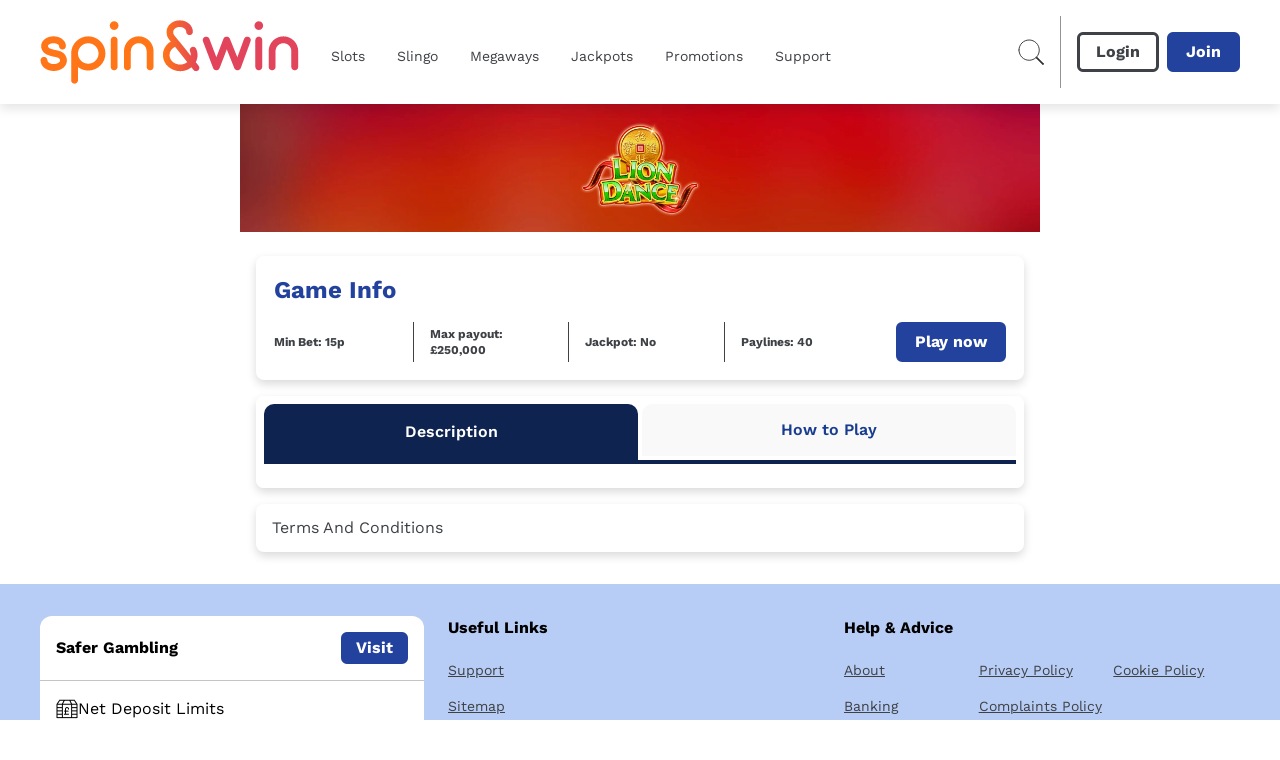

--- FILE ---
content_type: application/javascript
request_url: https://www.spinandwin.com/build/_shared/chunk-ZBXSR3D3.js
body_size: 56684
content:
import{a as wu}from"/build/_shared/chunk-GZJBGZQO.js";import{a as je}from"/build/_shared/chunk-JUM7J4TY.js";import{b as G,c as Ko,d as Zn,e as xe}from"/build/_shared/chunk-ADMCF34Z.js";var ic={};Zn(ic,{AbortedDeferredError:()=>ke,Action:()=>Q,IDLE_BLOCKER:()=>ot,IDLE_FETCHER:()=>nn,IDLE_NAVIGATION:()=>Qr,UNSAFE_DEFERRED_SYMBOL:()=>Yt,UNSAFE_DeferredData:()=>jt,UNSAFE_ErrorResponseImpl:()=>ae,UNSAFE_convertRouteMatchToUiMatch:()=>tn,UNSAFE_convertRoutesToDataRoutes:()=>It,UNSAFE_decodePath:()=>rn,UNSAFE_getResolveToMatches:()=>Vt,UNSAFE_invariant:()=>U,UNSAFE_warning:()=>Ve,createBrowserHistory:()=>Ht,createHashHistory:()=>en,createMemoryHistory:()=>qr,createPath:()=>fe,createRouter:()=>ut,createStaticHandler:()=>ua,data:()=>Rr,defer:()=>zt,generatePath:()=>gr,getStaticContextFromError:()=>ca,getToPathname:()=>Mu,isDataWithResponseInit:()=>ia,isDeferredData:()=>Ni,isRouteErrorResponse:()=>Z,joinPaths:()=>De,json:()=>Qe,matchPath:()=>Ae,matchRoutes:()=>te,normalizePathname:()=>hi,parsePath:()=>le,redirect:()=>Te,redirectDocument:()=>Wt,replace:()=>Jt,resolvePath:()=>$t,resolveTo:()=>Bt,stripBasename:()=>ie});function J(){return J=Object.assign?Object.assign.bind():function(e){for(var t=1;t<arguments.length;t++){var r=arguments[t];for(var n in r)Object.prototype.hasOwnProperty.call(r,n)&&(e[n]=r[n])}return e},J.apply(this,arguments)}function qr(e){e===void 0&&(e={});let{initialEntries:t=["/"],initialIndex:r,v5Compat:n=!1}=e,a;a=t.map((m,h)=>d(m,typeof m=="string"?null:m.state,h===0?"default":void 0));let o=l(r??a.length-1),i=Q.Pop,s=null;function l(m){return Math.min(Math.max(m,0),a.length-1)}function u(){return a[o]}function d(m,h,p){h===void 0&&(h=null);let w=Ge(a?u().pathname:"/",m,h,p);return Ve(w.pathname.charAt(0)==="/","relative pathnames are not supported in memory history: "+JSON.stringify(m)),w}function c(m){return typeof m=="string"?m:fe(m)}return{get index(){return o},get action(){return i},get location(){return u()},createHref:c,createURL(m){return new URL(c(m),"http://localhost")},encodeLocation(m){let h=typeof m=="string"?le(m):m;return{pathname:h.pathname||"",search:h.search||"",hash:h.hash||""}},push(m,h){i=Q.Push;let p=d(m,h);o+=1,a.splice(o,a.length,p),n&&s&&s({action:i,location:p,delta:1})},replace(m,h){i=Q.Replace;let p=d(m,h);a[o]=p,n&&s&&s({action:i,location:p,delta:0})},go(m){i=Q.Pop;let h=l(o+m),p=a[h];o=h,s&&s({action:i,location:p,delta:m})},listen(m){return s=m,()=>{s=null}}}}function Ht(e){e===void 0&&(e={});function t(n,a){let{pathname:o,search:i,hash:s}=n.location;return Ge("",{pathname:o,search:i,hash:s},a.state&&a.state.usr||null,a.state&&a.state.key||"default")}function r(n,a){return typeof a=="string"?a:fe(a)}return ui(t,r,null,e)}function en(e){e===void 0&&(e={});function t(a,o){let{pathname:i="/",search:s="",hash:l=""}=le(a.location.hash.substr(1));return!i.startsWith("/")&&!i.startsWith(".")&&(i="/"+i),Ge("",{pathname:i,search:s,hash:l},o.state&&o.state.usr||null,o.state&&o.state.key||"default")}function r(a,o){let i=a.document.querySelector("base"),s="";if(i&&i.getAttribute("href")){let l=a.location.href,u=l.indexOf("#");s=u===-1?l:l.slice(0,u)}return s+"#"+(typeof o=="string"?o:fe(o))}function n(a,o){Ve(a.pathname.charAt(0)==="/","relative pathnames are not supported in hash history.push("+JSON.stringify(o)+")")}return ui(t,r,n,e)}function U(e,t){if(e===!1||e===null||typeof e>"u")throw new Error(t)}function Ve(e,t){if(!e){typeof console<"u"&&console.warn(t);try{throw new Error(t)}catch{}}}function _u(){return Math.random().toString(36).substr(2,8)}function Go(e,t){return{usr:e.state,key:e.key,idx:t}}function Ge(e,t,r,n){return r===void 0&&(r=null),J({pathname:typeof e=="string"?e:e.pathname,search:"",hash:""},typeof t=="string"?le(t):t,{state:r,key:t&&t.key||n||_u()})}function fe(e){let{pathname:t="/",search:r="",hash:n=""}=e;return r&&r!=="?"&&(t+=r.charAt(0)==="?"?r:"?"+r),n&&n!=="#"&&(t+=n.charAt(0)==="#"?n:"#"+n),t}function le(e){let t={};if(e){let r=e.indexOf("#");r>=0&&(t.hash=e.substr(r),e=e.substr(0,r));let n=e.indexOf("?");n>=0&&(t.search=e.substr(n),e=e.substr(0,n)),e&&(t.pathname=e)}return t}function ui(e,t,r,n){n===void 0&&(n={});let{window:a=document.defaultView,v5Compat:o=!1}=n,i=a.history,s=Q.Pop,l=null,u=d();u==null&&(u=0,i.replaceState(J({},i.state,{idx:u}),""));function d(){return(i.state||{idx:null}).idx}function c(){s=Q.Pop;let w=d(),x=w==null?null:w-u;u=w,l&&l({action:s,location:p.location,delta:x})}function f(w,x){s=Q.Push;let R=Ge(p.location,w,x);r&&r(R,w),u=d()+1;let b=Go(R,u),E=p.createHref(R);try{i.pushState(b,"",E)}catch(L){if(L instanceof DOMException&&L.name==="DataCloneError")throw L;a.location.assign(E)}o&&l&&l({action:s,location:p.location,delta:1})}function m(w,x){s=Q.Replace;let R=Ge(p.location,w,x);r&&r(R,w),u=d();let b=Go(R,u),E=p.createHref(R);i.replaceState(b,"",E),o&&l&&l({action:s,location:p.location,delta:0})}function h(w){let x=a.location.origin!=="null"?a.location.origin:a.location.href,R=typeof w=="string"?w:fe(w);return R=R.replace(/ $/,"%20"),U(x,"No window.location.(origin|href) available to create URL for href: "+R),new URL(R,x)}let p={get action(){return s},get location(){return e(a,i)},listen(w){if(l)throw new Error("A history only accepts one active listener");return a.addEventListener(Xo,c),l=w,()=>{a.removeEventListener(Xo,c),l=null}},createHref(w){return t(a,w)},createURL:h,encodeLocation(w){let x=h(w);return{pathname:x.pathname,search:x.search,hash:x.hash}},push:f,replace:m,go(w){return i.go(w)}};return p}function xu(e){return e.index===!0}function It(e,t,r,n){return r===void 0&&(r=[]),n===void 0&&(n={}),e.map((a,o)=>{let i=[...r,String(o)],s=typeof a.id=="string"?a.id:i.join("-");if(U(a.index!==!0||!a.children,"Cannot specify children on an index route"),U(!n[s],'Found a route id collision on id "'+s+`".  Route id's must be globally unique within Data Router usages`),xu(a)){let l=J({},a,t(a),{id:s});return n[s]=l,l}else{let l=J({},a,t(a),{id:s,children:void 0});return n[s]=l,a.children&&(l.children=It(a.children,t,i,n)),l}})}function te(e,t,r){return r===void 0&&(r="/"),Gr(e,t,r,!1)}function Gr(e,t,r,n){let a=typeof t=="string"?le(t):t,o=ie(a.pathname||"/",r);if(o==null)return null;let i=ci(e);Su(i);let s=null;for(let l=0;s==null&&l<i.length;++l){let u=rn(o);s=ku(i[l],u,n)}return s}function tn(e,t){let{route:r,pathname:n,params:a}=e;return{id:r.id,pathname:n,params:a,data:t[r.id],handle:r.handle}}function ci(e,t,r,n){t===void 0&&(t=[]),r===void 0&&(r=[]),n===void 0&&(n="");let a=(o,i,s)=>{let l={relativePath:s===void 0?o.path||"":s,caseSensitive:o.caseSensitive===!0,childrenIndex:i,route:o};l.relativePath.startsWith("/")&&(U(l.relativePath.startsWith(n),'Absolute route path "'+l.relativePath+'" nested under path '+('"'+n+'" is not valid. An absolute child route path ')+"must start with the combined path of all its parent routes."),l.relativePath=l.relativePath.slice(n.length));let u=De([n,l.relativePath]),d=r.concat(l);o.children&&o.children.length>0&&(U(o.index!==!0,"Index routes must not have child routes. Please remove "+('all child routes from route path "'+u+'".')),ci(o.children,t,d,u)),!(o.path==null&&!o.index)&&t.push({path:u,score:Fu(u,o.index),routesMeta:d})};return e.forEach((o,i)=>{var s;if(o.path===""||!((s=o.path)!=null&&s.includes("?")))a(o,i);else for(let l of di(o.path))a(o,i,l)}),t}function di(e){let t=e.split("/");if(t.length===0)return[];let[r,...n]=t,a=r.endsWith("?"),o=r.replace(/\?$/,"");if(n.length===0)return a?[o,""]:[o];let i=di(n.join("/")),s=[];return s.push(...i.map(l=>l===""?o:[o,l].join("/"))),a&&s.push(...i),s.map(l=>e.startsWith("/")&&l===""?"/":l)}function Su(e){e.sort((t,r)=>t.score!==r.score?r.score-t.score:Au(t.routesMeta.map(n=>n.childrenIndex),r.routesMeta.map(n=>n.childrenIndex)))}function Fu(e,t){let r=e.split("/"),n=r.length;return r.some(Qo)&&(n+=Lu),t&&(n+=Du),r.filter(a=>!Qo(a)).reduce((a,o)=>a+(Nu.test(o)?Cu:o===""?Pu:Ou),n)}function Au(e,t){return e.length===t.length&&e.slice(0,-1).every((n,a)=>n===t[a])?e[e.length-1]-t[t.length-1]:0}function ku(e,t,r){r===void 0&&(r=!1);let{routesMeta:n}=e,a={},o="/",i=[];for(let s=0;s<n.length;++s){let l=n[s],u=s===n.length-1,d=o==="/"?t:t.slice(o.length)||"/",c=Ae({path:l.relativePath,caseSensitive:l.caseSensitive,end:u},d),f=l.route;if(!c&&u&&r&&!n[n.length-1].route.index&&(c=Ae({path:l.relativePath,caseSensitive:l.caseSensitive,end:!1},d)),!c)return null;Object.assign(a,c.params),i.push({params:a,pathname:De([o,c.pathname]),pathnameBase:hi(De([o,c.pathnameBase])),route:f}),c.pathnameBase!=="/"&&(o=De([o,c.pathnameBase]))}return i}function gr(e,t){t===void 0&&(t={});let r=e;r.endsWith("*")&&r!=="*"&&!r.endsWith("/*")&&(Ve(!1,'Route path "'+r+'" will be treated as if it were '+('"'+r.replace(/\*$/,"/*")+'" because the `*` character must ')+"always follow a `/` in the pattern. To get rid of this warning, "+('please change the route path to "'+r.replace(/\*$/,"/*")+'".')),r=r.replace(/\*$/,"/*"));let n=r.startsWith("/")?"/":"",a=i=>i==null?"":typeof i=="string"?i:String(i),o=r.split(/\/+/).map((i,s,l)=>{if(s===l.length-1&&i==="*")return a(t["*"]);let d=i.match(/^:([\w-]+)(\??)$/);if(d){let[,c,f]=d,m=t[c];return U(f==="?"||m!=null,'Missing ":'+c+'" param'),a(m)}return i.replace(/\?$/g,"")}).filter(i=>!!i);return n+o.join("/")}function Ae(e,t){typeof e=="string"&&(e={path:e,caseSensitive:!1,end:!0});let[r,n]=Tu(e.path,e.caseSensitive,e.end),a=t.match(r);if(!a)return null;let o=a[0],i=o.replace(/(.)\/+$/,"$1"),s=a.slice(1);return{params:n.reduce((u,d,c)=>{let{paramName:f,isOptional:m}=d;if(f==="*"){let p=s[c]||"";i=o.slice(0,o.length-p.length).replace(/(.)\/+$/,"$1")}let h=s[c];return m&&!h?u[f]=void 0:u[f]=(h||"").replace(/%2F/g,"/"),u},{}),pathname:o,pathnameBase:i,pattern:e}}function Tu(e,t,r){t===void 0&&(t=!1),r===void 0&&(r=!0),Ve(e==="*"||!e.endsWith("*")||e.endsWith("/*"),'Route path "'+e+'" will be treated as if it were '+('"'+e.replace(/\*$/,"/*")+'" because the `*` character must ')+"always follow a `/` in the pattern. To get rid of this warning, "+('please change the route path to "'+e.replace(/\*$/,"/*")+'".'));let n=[],a="^"+e.replace(/\/*\*?$/,"").replace(/^\/*/,"/").replace(/[\\.*+^${}|()[\]]/g,"\\$&").replace(/\/:([\w-]+)(\?)?/g,(i,s,l)=>(n.push({paramName:s,isOptional:l!=null}),l?"/?([^\\/]+)?":"/([^\\/]+)"));return e.endsWith("*")?(n.push({paramName:"*"}),a+=e==="*"||e==="/*"?"(.*)$":"(?:\\/(.+)|\\/*)$"):r?a+="\\/*$":e!==""&&e!=="/"&&(a+="(?:(?=\\/|$))"),[new RegExp(a,t?void 0:"i"),n]}function rn(e){try{return e.split("/").map(t=>decodeURIComponent(t).replace(/\//g,"%2F")).join("/")}catch(t){return Ve(!1,'The URL path "'+e+'" could not be decoded because it is is a malformed URL segment. This is probably due to a bad percent '+("encoding ("+t+").")),e}}function ie(e,t){if(t==="/")return e;if(!e.toLowerCase().startsWith(t.toLowerCase()))return null;let r=t.endsWith("/")?t.length-1:t.length,n=e.charAt(r);return n&&n!=="/"?null:e.slice(r)||"/"}function $t(e,t){t===void 0&&(t="/");let{pathname:r,search:n="",hash:a=""}=typeof e=="string"?le(e):e;return{pathname:r?r.startsWith("/")?r:Uu(r,t):t,search:Iu(n),hash:ju(a)}}function Uu(e,t){let r=t.replace(/\/+$/,"").split("/");return e.split("/").forEach(a=>{a===".."?r.length>1&&r.pop():a!=="."&&r.push(a)}),r.length>1?r.join("/"):"/"}function qn(e,t,r,n){return"Cannot include a '"+e+"' character in a manually specified "+("`to."+t+"` field ["+JSON.stringify(n)+"].  Please separate it out to the ")+("`to."+r+"` field. Alternatively you may provide the full path as ")+'a string in <Link to="..."> and the router will parse it for you.'}function fi(e){return e.filter((t,r)=>r===0||t.route.path&&t.route.path.length>0)}function Vt(e,t){let r=fi(e);return t?r.map((n,a)=>a===r.length-1?n.pathname:n.pathnameBase):r.map(n=>n.pathnameBase)}function Bt(e,t,r,n){n===void 0&&(n=!1);let a;typeof e=="string"?a=le(e):(a=J({},e),U(!a.pathname||!a.pathname.includes("?"),qn("?","pathname","search",a)),U(!a.pathname||!a.pathname.includes("#"),qn("#","pathname","hash",a)),U(!a.search||!a.search.includes("#"),qn("#","search","hash",a)));let o=e===""||a.pathname==="",i=o?"/":a.pathname,s;if(i==null)s=r;else{let c=t.length-1;if(!n&&i.startsWith("..")){let f=i.split("/");for(;f[0]==="..";)f.shift(),c-=1;a.pathname=f.join("/")}s=c>=0?t[c]:"/"}let l=$t(a,s),u=i&&i!=="/"&&i.endsWith("/"),d=(o||i===".")&&r.endsWith("/");return!l.pathname.endsWith("/")&&(u||d)&&(l.pathname+="/"),l}function Mu(e){return e===""||e.pathname===""?"/":typeof e=="string"?le(e).pathname:e.pathname}function Rr(e,t){return new ta(e,typeof t=="number"?{status:t}:t)}function Hu(e){return e instanceof Promise&&e._tracked===!0}function $u(e){if(!Hu(e))return e;if(e._error)throw e._error;return e._data}function Z(e){return e!=null&&typeof e.status=="number"&&typeof e.statusText=="string"&&typeof e.internal=="boolean"&&"data"in e}function ut(e){let t=e.window?e.window:typeof window<"u"?window:void 0,r=typeof t<"u"&&typeof t.document<"u"&&typeof t.document.createElement<"u",n=!r;U(e.routes.length>0,"You must provide a non-empty routes array to createRouter");let a;if(e.mapRouteProperties)a=e.mapRouteProperties;else if(e.detectErrorBoundary){let v=e.detectErrorBoundary;a=g=>({hasErrorBoundary:v(g)})}else a=pi;let o={},i=It(e.routes,a,void 0,o),s,l=e.basename||"/",u=e.dataStrategy||Ri,d=e.patchRoutesOnNavigation,c=J({v7_fetcherPersist:!1,v7_normalizeFormMethod:!1,v7_partialHydration:!1,v7_prependBasename:!1,v7_relativeSplatPath:!1,v7_skipActionErrorRevalidation:!1},e.future),f=null,m=new Set,h=null,p=null,w=null,x=e.hydrationData!=null,R=te(i,e.history.location,l),b=!1,E=null;if(R==null&&!d){let v=ee(404,{pathname:e.history.location.pathname}),{matches:g,route:_}=Zr(i);R=g,E={[_.id]:v}}R&&!e.hydrationData&&Wr(R,i,e.history.location.pathname).active&&(R=null);let L;if(R)if(R.some(v=>v.route.lazy))L=!1;else if(!R.some(v=>v.route.loader))L=!0;else if(c.v7_partialHydration){let v=e.hydrationData?e.hydrationData.loaderData:null,g=e.hydrationData?e.hydrationData.errors:null;if(g){let _=R.findIndex(N=>g[N.route.id]!==void 0);L=R.slice(0,_+1).every(N=>!aa(N.route,v,g))}else L=R.every(_=>!aa(_.route,v,g))}else L=e.hydrationData!=null;else if(L=!1,R=[],c.v7_partialHydration){let v=Wr(null,i,e.history.location.pathname);v.active&&v.matches&&(b=!0,R=v.matches)}let D,y={historyAction:e.history.action,location:e.history.location,matches:R,initialized:L,navigation:Qr,restoreScrollPosition:e.hydrationData!=null?!1:null,preventScrollReset:!1,revalidation:"idle",loaderData:e.hydrationData&&e.hydrationData.loaderData||{},actionData:e.hydrationData&&e.hydrationData.actionData||null,errors:e.hydrationData&&e.hydrationData.errors||E,fetchers:new Map,blockers:new Map},P=Q.Pop,H=!1,j,B=!1,K=new Map,Re=null,ye=!1,ce=!1,tt=[],Hr=new Set,de=new Map,$r=0,dr=-1,Lt=new Map,Je=new Set,Ft=new Map,fr=new Map,Ie=new Set,Et=new Map,wt=new Map,Vr;function au(){if(f=e.history.listen(v=>{let{action:g,location:_,delta:N}=v;if(Vr){Vr(),Vr=void 0;return}Ve(wt.size===0||N!=null,"You are trying to use a blocker on a POP navigation to a location that was not created by @remix-run/router. This will fail silently in production. This can happen if you are navigating outside the router via `window.history.pushState`/`window.location.hash` instead of using router navigation APIs.  This can also happen if you are using createHashRouter and the user manually changes the URL.");let F=zo({currentLocation:y.location,nextLocation:_,historyAction:g});if(F&&N!=null){let I=new Promise($=>{Vr=$});e.history.go(N*-1),zr(F,{state:"blocked",location:_,proceed(){zr(F,{state:"proceeding",proceed:void 0,reset:void 0,location:_}),I.then(()=>e.history.go(N))},reset(){let $=new Map(y.blockers);$.set(F,ot),Ee({blockers:$})}});return}return _t(g,_)}),r){ac(t,K);let v=()=>oc(t,K);t.addEventListener("pagehide",v),Re=()=>t.removeEventListener("pagehide",v)}return y.initialized||_t(Q.Pop,y.location,{initialHydration:!0}),D}function ou(){f&&f(),Re&&Re(),m.clear(),j&&j.abort(),y.fetchers.forEach((v,g)=>Br(g)),y.blockers.forEach((v,g)=>Bo(g))}function iu(v){return m.add(v),()=>m.delete(v)}function Ee(v,g){g===void 0&&(g={}),y=J({},y,v);let _=[],N=[];c.v7_fetcherPersist&&y.fetchers.forEach((F,I)=>{F.state==="idle"&&(Ie.has(I)?N.push(I):_.push(I))}),Ie.forEach(F=>{!y.fetchers.has(F)&&!de.has(F)&&N.push(F)}),[...m].forEach(F=>F(y,{deletedFetchers:N,viewTransitionOpts:g.viewTransitionOpts,flushSync:g.flushSync===!0})),c.v7_fetcherPersist?(_.forEach(F=>y.fetchers.delete(F)),N.forEach(F=>Br(F))):N.forEach(F=>Ie.delete(F))}function At(v,g,_){var N,F;let{flushSync:I}=_===void 0?{}:_,$=y.actionData!=null&&y.navigation.formMethod!=null&&Fe(y.navigation.formMethod)&&y.navigation.state==="loading"&&((N=v.state)==null?void 0:N._isRedirect)!==!0,k;g.actionData?Object.keys(g.actionData).length>0?k=g.actionData:k=null:$?k=y.actionData:k=null;let T=g.loaderData?ii(y.loaderData,g.loaderData,g.matches||[],g.errors):y.loaderData,A=y.blockers;A.size>0&&(A=new Map(A),A.forEach((z,me)=>A.set(me,ot)));let M=H===!0||y.navigation.formMethod!=null&&Fe(y.navigation.formMethod)&&((F=v.state)==null?void 0:F._isRedirect)!==!0;s&&(i=s,s=void 0),ye||P===Q.Pop||(P===Q.Push?e.history.push(v,v.state):P===Q.Replace&&e.history.replace(v,v.state));let V;if(P===Q.Pop){let z=K.get(y.location.pathname);z&&z.has(v.pathname)?V={currentLocation:y.location,nextLocation:v}:K.has(v.pathname)&&(V={currentLocation:v,nextLocation:y.location})}else if(B){let z=K.get(y.location.pathname);z?z.add(v.pathname):(z=new Set([v.pathname]),K.set(y.location.pathname,z)),V={currentLocation:y.location,nextLocation:v}}Ee(J({},g,{actionData:k,loaderData:T,historyAction:P,location:v,initialized:!0,navigation:Qr,revalidation:"idle",restoreScrollPosition:Jo(v,g.matches||y.matches),preventScrollReset:M,blockers:A}),{viewTransitionOpts:V,flushSync:I===!0}),P=Q.Pop,H=!1,B=!1,ye=!1,ce=!1,tt=[]}async function Uo(v,g){if(typeof v=="number"){e.history.go(v);return}let _=ra(y.location,y.matches,l,c.v7_prependBasename,v,c.v7_relativeSplatPath,g?.fromRouteId,g?.relative),{path:N,submission:F,error:I}=qo(c.v7_normalizeFormMethod,!1,_,g),$=y.location,k=Ge(y.location,N,g&&g.state);k=J({},k,e.history.encodeLocation(k));let T=g&&g.replace!=null?g.replace:void 0,A=Q.Push;T===!0?A=Q.Replace:T===!1||F!=null&&Fe(F.formMethod)&&F.formAction===y.location.pathname+y.location.search&&(A=Q.Replace);let M=g&&"preventScrollReset"in g?g.preventScrollReset===!0:void 0,V=(g&&g.flushSync)===!0,z=zo({currentLocation:$,nextLocation:k,historyAction:A});if(z){zr(z,{state:"blocked",location:k,proceed(){zr(z,{state:"proceeding",proceed:void 0,reset:void 0,location:k}),Uo(v,g)},reset(){let me=new Map(y.blockers);me.set(z,ot),Ee({blockers:me})}});return}return await _t(A,k,{submission:F,pendingError:I,preventScrollReset:M,replace:g&&g.replace,enableViewTransition:g&&g.viewTransition,flushSync:V})}function su(){if(Kn(),Ee({revalidation:"loading"}),y.navigation.state!=="submitting"){if(y.navigation.state==="idle"){_t(y.historyAction,y.location,{startUninterruptedRevalidation:!0});return}_t(P||y.historyAction,y.navigation.location,{overrideNavigation:y.navigation,enableViewTransition:B===!0})}}async function _t(v,g,_){j&&j.abort(),j=null,P=v,ye=(_&&_.startUninterruptedRevalidation)===!0,yu(y.location,y.matches),H=(_&&_.preventScrollReset)===!0,B=(_&&_.enableViewTransition)===!0;let N=s||i,F=_&&_.overrideNavigation,I=_!=null&&_.initialHydration&&y.matches&&y.matches.length>0&&!b?y.matches:te(N,g,l),$=(_&&_.flushSync)===!0;if(I&&y.initialized&&!ce&&Qu(y.location,g)&&!(_&&_.submission&&Fe(_.submission.formMethod))){At(g,{matches:I},{flushSync:$});return}let k=Wr(I,N,g.pathname);if(k.active&&k.matches&&(I=k.matches),!I){let{error:q,notFoundMatches:X,route:re}=Xn(g.pathname);At(g,{matches:X,loaderData:{},errors:{[re.id]:q}},{flushSync:$});return}j=new AbortController;let T=Mt(e.history,g,j.signal,_&&_.submission),A;if(_&&_.pendingError)A=[it(I).route.id,{type:W.error,error:_.pendingError}];else if(_&&_.submission&&Fe(_.submission.formMethod)){let q=await lu(T,g,_.submission,I,k.active,{replace:_.replace,flushSync:$});if(q.shortCircuited)return;if(q.pendingActionResult){let[X,re]=q.pendingActionResult;if(pe(re)&&Z(re.error)&&re.error.status===404){j=null,At(g,{matches:q.matches,loaderData:{},errors:{[X]:re.error}});return}}I=q.matches||I,A=q.pendingActionResult,F=ea(g,_.submission),$=!1,k.active=!1,T=Mt(e.history,T.url,T.signal)}let{shortCircuited:M,matches:V,loaderData:z,errors:me}=await uu(T,g,I,k.active,F,_&&_.submission,_&&_.fetcherSubmission,_&&_.replace,_&&_.initialHydration===!0,$,A);M||(j=null,At(g,J({matches:V||I},si(A),{loaderData:z,errors:me})))}async function lu(v,g,_,N,F,I){I===void 0&&(I={}),Kn();let $=rc(g,_);if(Ee({navigation:$},{flushSync:I.flushSync===!0}),F){let A=await Jr(N,g.pathname,v.signal);if(A.type==="aborted")return{shortCircuited:!0};if(A.type==="error"){let M=it(A.partialMatches).route.id;return{matches:A.partialMatches,pendingActionResult:[M,{type:W.error,error:A.error}]}}else if(A.matches)N=A.matches;else{let{notFoundMatches:M,error:V,route:z}=Xn(g.pathname);return{matches:M,pendingActionResult:[z.id,{type:W.error,error:V}]}}}let k,T=St(N,g);if(!T.route.action&&!T.route.lazy)k={type:W.error,error:ee(405,{method:v.method,pathname:g.pathname,routeId:T.route.id})};else if(k=(await hr("action",y,v,[T],N,null))[T.route.id],v.signal.aborted)return{shortCircuited:!0};if(lt(k)){let A;return I&&I.replace!=null?A=I.replace:A=ni(k.response.headers.get("Location"),new URL(v.url),l)===y.location.pathname+y.location.search,await bt(v,k,!0,{submission:_,replace:A}),{shortCircuited:!0}}if(Xe(k))throw ee(400,{type:"defer-action"});if(pe(k)){let A=it(N,T.route.id);return(I&&I.replace)!==!0&&(P=Q.Push),{matches:N,pendingActionResult:[A.route.id,k]}}return{matches:N,pendingActionResult:[T.route.id,k]}}async function uu(v,g,_,N,F,I,$,k,T,A,M){let V=F||ea(g,I),z=I||$||li(V),me=!ye&&(!c.v7_partialHydration||!T);if(N){if(me){let ne=Mo(M);Ee(J({navigation:V},ne!==void 0?{actionData:ne}:{}),{flushSync:A})}let Y=await Jr(_,g.pathname,v.signal);if(Y.type==="aborted")return{shortCircuited:!0};if(Y.type==="error"){let ne=it(Y.partialMatches).route.id;return{matches:Y.partialMatches,loaderData:{},errors:{[ne]:Y.error}}}else if(Y.matches)_=Y.matches;else{let{error:ne,notFoundMatches:Tt,route:vr}=Xn(g.pathname);return{matches:Tt,loaderData:{},errors:{[vr.id]:ne}}}}let q=s||i,[X,re]=ei(e.history,y,_,z,g,c.v7_partialHydration&&T===!0,c.v7_skipActionErrorRevalidation,ce,tt,Hr,Ie,Ft,Je,q,l,M);if(Gn(Y=>!(_&&_.some(ne=>ne.route.id===Y))||X&&X.some(ne=>ne.route.id===Y)),dr=++$r,X.length===0&&re.length===0){let Y=$o();return At(g,J({matches:_,loaderData:{},errors:M&&pe(M[1])?{[M[0]]:M[1].error}:null},si(M),Y?{fetchers:new Map(y.fetchers)}:{}),{flushSync:A}),{shortCircuited:!0}}if(me){let Y={};if(!N){Y.navigation=V;let ne=Mo(M);ne!==void 0&&(Y.actionData=ne)}re.length>0&&(Y.fetchers=cu(re)),Ee(Y,{flushSync:A})}re.forEach(Y=>{nt(Y.key),Y.controller&&de.set(Y.key,Y.controller)});let kt=()=>re.forEach(Y=>nt(Y.key));j&&j.signal.addEventListener("abort",kt);let{loaderResults:mr,fetcherResults:Ke}=await Io(y,_,X,re,v);if(v.signal.aborted)return{shortCircuited:!0};j&&j.signal.removeEventListener("abort",kt),re.forEach(Y=>de.delete(Y.key));let $e=Xr(mr);if($e)return await bt(v,$e.result,!0,{replace:k}),{shortCircuited:!0};if($e=Xr(Ke),$e)return Je.add($e.key),await bt(v,$e.result,!0,{replace:k}),{shortCircuited:!0};let{loaderData:Qn,errors:pr}=oi(y,_,mr,M,re,Ke,Et);Et.forEach((Y,ne)=>{Y.subscribe(Tt=>{(Tt||Y.done)&&Et.delete(ne)})}),c.v7_partialHydration&&T&&y.errors&&(pr=J({},y.errors,pr));let xt=$o(),Yr=Vo(dr),Kr=xt||Yr||re.length>0;return J({matches:_,loaderData:Qn,errors:pr},Kr?{fetchers:new Map(y.fetchers)}:{})}function Mo(v){if(v&&!pe(v[1]))return{[v[0]]:v[1].data};if(y.actionData)return Object.keys(y.actionData).length===0?null:y.actionData}function cu(v){return v.forEach(g=>{let _=y.fetchers.get(g.key),N=yr(void 0,_?_.data:void 0);y.fetchers.set(g.key,N)}),new Map(y.fetchers)}function du(v,g,_,N){if(n)throw new Error("router.fetch() was called during the server render, but it shouldn't be. You are likely calling a useFetcher() method in the body of your component. Try moving it to a useEffect or a callback.");nt(v);let F=(N&&N.flushSync)===!0,I=s||i,$=ra(y.location,y.matches,l,c.v7_prependBasename,_,c.v7_relativeSplatPath,g,N?.relative),k=te(I,$,l),T=Wr(k,I,$);if(T.active&&T.matches&&(k=T.matches),!k){Ye(v,g,ee(404,{pathname:$}),{flushSync:F});return}let{path:A,submission:M,error:V}=qo(c.v7_normalizeFormMethod,!0,$,N);if(V){Ye(v,g,V,{flushSync:F});return}let z=St(k,A),me=(N&&N.preventScrollReset)===!0;if(M&&Fe(M.formMethod)){fu(v,g,A,z,k,T.active,F,me,M);return}Ft.set(v,{routeId:g,path:A}),hu(v,g,A,z,k,T.active,F,me,M)}async function fu(v,g,_,N,F,I,$,k,T){Kn(),Ft.delete(v);function A(se){if(!se.route.action&&!se.route.lazy){let Ut=ee(405,{method:T.formMethod,pathname:_,routeId:g});return Ye(v,g,Ut,{flushSync:$}),!0}return!1}if(!I&&A(N))return;let M=y.fetchers.get(v);rt(v,nc(T,M),{flushSync:$});let V=new AbortController,z=Mt(e.history,_,V.signal,T);if(I){let se=await Jr(F,new URL(z.url).pathname,z.signal,v);if(se.type==="aborted")return;if(se.type==="error"){Ye(v,g,se.error,{flushSync:$});return}else if(se.matches){if(F=se.matches,N=St(F,_),A(N))return}else{Ye(v,g,ee(404,{pathname:_}),{flushSync:$});return}}de.set(v,V);let me=$r,X=(await hr("action",y,z,[N],F,v))[N.route.id];if(z.signal.aborted){de.get(v)===V&&de.delete(v);return}if(c.v7_fetcherPersist&&Ie.has(v)){if(lt(X)||pe(X)){rt(v,at(void 0));return}}else{if(lt(X))if(de.delete(v),dr>me){rt(v,at(void 0));return}else return Je.add(v),rt(v,yr(T)),bt(z,X,!1,{fetcherSubmission:T,preventScrollReset:k});if(pe(X)){Ye(v,g,X.error);return}}if(Xe(X))throw ee(400,{type:"defer-action"});let re=y.navigation.location||y.location,kt=Mt(e.history,re,V.signal),mr=s||i,Ke=y.navigation.state!=="idle"?te(mr,y.navigation.location,l):y.matches;U(Ke,"Didn't find any matches after fetcher action");let $e=++$r;Lt.set(v,$e);let Qn=yr(T,X.data);y.fetchers.set(v,Qn);let[pr,xt]=ei(e.history,y,Ke,T,re,!1,c.v7_skipActionErrorRevalidation,ce,tt,Hr,Ie,Ft,Je,mr,l,[N.route.id,X]);xt.filter(se=>se.key!==v).forEach(se=>{let Ut=se.key,Yo=y.fetchers.get(Ut),Eu=yr(void 0,Yo?Yo.data:void 0);y.fetchers.set(Ut,Eu),nt(Ut),se.controller&&de.set(Ut,se.controller)}),Ee({fetchers:new Map(y.fetchers)});let Yr=()=>xt.forEach(se=>nt(se.key));V.signal.addEventListener("abort",Yr);let{loaderResults:Kr,fetcherResults:Y}=await Io(y,Ke,pr,xt,kt);if(V.signal.aborted)return;V.signal.removeEventListener("abort",Yr),Lt.delete(v),de.delete(v),xt.forEach(se=>de.delete(se.key));let ne=Xr(Kr);if(ne)return bt(kt,ne.result,!1,{preventScrollReset:k});if(ne=Xr(Y),ne)return Je.add(ne.key),bt(kt,ne.result,!1,{preventScrollReset:k});let{loaderData:Tt,errors:vr}=oi(y,Ke,Kr,void 0,xt,Y,Et);if(y.fetchers.has(v)){let se=at(X.data);y.fetchers.set(v,se)}Vo($e),y.navigation.state==="loading"&&$e>dr?(U(P,"Expected pending action"),j&&j.abort(),At(y.navigation.location,{matches:Ke,loaderData:Tt,errors:vr,fetchers:new Map(y.fetchers)})):(Ee({errors:vr,loaderData:ii(y.loaderData,Tt,Ke,vr),fetchers:new Map(y.fetchers)}),ce=!1)}async function hu(v,g,_,N,F,I,$,k,T){let A=y.fetchers.get(v);rt(v,yr(T,A?A.data:void 0),{flushSync:$});let M=new AbortController,V=Mt(e.history,_,M.signal);if(I){let X=await Jr(F,new URL(V.url).pathname,V.signal,v);if(X.type==="aborted")return;if(X.type==="error"){Ye(v,g,X.error,{flushSync:$});return}else if(X.matches)F=X.matches,N=St(F,_);else{Ye(v,g,ee(404,{pathname:_}),{flushSync:$});return}}de.set(v,M);let z=$r,q=(await hr("loader",y,V,[N],F,v))[N.route.id];if(Xe(q)&&(q=await da(q,V.signal,!0)||q),de.get(v)===M&&de.delete(v),!V.signal.aborted){if(Ie.has(v)){rt(v,at(void 0));return}if(lt(q))if(dr>z){rt(v,at(void 0));return}else{Je.add(v),await bt(V,q,!1,{preventScrollReset:k});return}if(pe(q)){Ye(v,g,q.error);return}U(!Xe(q),"Unhandled fetcher deferred data"),rt(v,at(q.data))}}async function bt(v,g,_,N){let{submission:F,fetcherSubmission:I,preventScrollReset:$,replace:k}=N===void 0?{}:N;g.response.headers.has("X-Remix-Revalidate")&&(ce=!0);let T=g.response.headers.get("Location");U(T,"Expected a Location header on the redirect Response"),T=ni(T,new URL(v.url),l);let A=Ge(y.location,T,{_isRedirect:!0});if(r){let X=!1;if(g.response.headers.has("X-Remix-Reload-Document"))X=!0;else if(la.test(T)){let re=e.history.createURL(T);X=re.origin!==t.location.origin||ie(re.pathname,l)==null}if(X){k?t.location.replace(T):t.location.assign(T);return}}j=null;let M=k===!0||g.response.headers.has("X-Remix-Replace")?Q.Replace:Q.Push,{formMethod:V,formAction:z,formEncType:me}=y.navigation;!F&&!I&&V&&z&&me&&(F=li(y.navigation));let q=F||I;if(Ju.has(g.response.status)&&q&&Fe(q.formMethod))await _t(M,A,{submission:J({},q,{formAction:T}),preventScrollReset:$||H,enableViewTransition:_?B:void 0});else{let X=ea(A,F);await _t(M,A,{overrideNavigation:X,fetcherSubmission:I,preventScrollReset:$||H,enableViewTransition:_?B:void 0})}}async function hr(v,g,_,N,F,I){let $,k={};try{$=await Ei(u,v,g,_,N,F,I,o,a)}catch(T){return N.forEach(A=>{k[A.route.id]={type:W.error,error:T}}),k}for(let[T,A]of Object.entries($))if(Si(A)){let M=A.result;k[T]={type:W.redirect,response:_i(M,_,T,F,l,c.v7_relativeSplatPath)}}else k[T]=await wi(A);return k}async function Io(v,g,_,N,F){let I=v.matches,$=hr("loader",v,F,_,g,null),k=Promise.all(N.map(async M=>{if(M.matches&&M.match&&M.controller){let z=(await hr("loader",v,Mt(e.history,M.path,M.controller.signal),[M.match],M.matches,M.key))[M.match.route.id];return{[M.key]:z}}else return Promise.resolve({[M.key]:{type:W.error,error:ee(404,{pathname:M.path})}})})),T=await $,A=(await k).reduce((M,V)=>Object.assign(M,V),{});return await Promise.all([ec(g,T,F.signal,I,v.loaderData),tc(g,A,N)]),{loaderResults:T,fetcherResults:A}}function Kn(){ce=!0,tt.push(...Gn()),Ft.forEach((v,g)=>{de.has(g)&&Hr.add(g),nt(g)})}function rt(v,g,_){_===void 0&&(_={}),y.fetchers.set(v,g),Ee({fetchers:new Map(y.fetchers)},{flushSync:(_&&_.flushSync)===!0})}function Ye(v,g,_,N){N===void 0&&(N={});let F=it(y.matches,g);Br(v),Ee({errors:{[F.route.id]:_},fetchers:new Map(y.fetchers)},{flushSync:(N&&N.flushSync)===!0})}function jo(v){return fr.set(v,(fr.get(v)||0)+1),Ie.has(v)&&Ie.delete(v),y.fetchers.get(v)||nn}function Br(v){let g=y.fetchers.get(v);de.has(v)&&!(g&&g.state==="loading"&&Lt.has(v))&&nt(v),Ft.delete(v),Lt.delete(v),Je.delete(v),c.v7_fetcherPersist&&Ie.delete(v),Hr.delete(v),y.fetchers.delete(v)}function mu(v){let g=(fr.get(v)||0)-1;g<=0?(fr.delete(v),Ie.add(v),c.v7_fetcherPersist||Br(v)):fr.set(v,g),Ee({fetchers:new Map(y.fetchers)})}function nt(v){let g=de.get(v);g&&(g.abort(),de.delete(v))}function Ho(v){for(let g of v){let _=jo(g),N=at(_.data);y.fetchers.set(g,N)}}function $o(){let v=[],g=!1;for(let _ of Je){let N=y.fetchers.get(_);U(N,"Expected fetcher: "+_),N.state==="loading"&&(Je.delete(_),v.push(_),g=!0)}return Ho(v),g}function Vo(v){let g=[];for(let[_,N]of Lt)if(N<v){let F=y.fetchers.get(_);U(F,"Expected fetcher: "+_),F.state==="loading"&&(nt(_),Lt.delete(_),g.push(_))}return Ho(g),g.length>0}function pu(v,g){let _=y.blockers.get(v)||ot;return wt.get(v)!==g&&wt.set(v,g),_}function Bo(v){y.blockers.delete(v),wt.delete(v)}function zr(v,g){let _=y.blockers.get(v)||ot;U(_.state==="unblocked"&&g.state==="blocked"||_.state==="blocked"&&g.state==="blocked"||_.state==="blocked"&&g.state==="proceeding"||_.state==="blocked"&&g.state==="unblocked"||_.state==="proceeding"&&g.state==="unblocked","Invalid blocker state transition: "+_.state+" -> "+g.state);let N=new Map(y.blockers);N.set(v,g),Ee({blockers:N})}function zo(v){let{currentLocation:g,nextLocation:_,historyAction:N}=v;if(wt.size===0)return;wt.size>1&&Ve(!1,"A router only supports one blocker at a time");let F=Array.from(wt.entries()),[I,$]=F[F.length-1],k=y.blockers.get(I);if(!(k&&k.state==="proceeding")&&$({currentLocation:g,nextLocation:_,historyAction:N}))return I}function Xn(v){let g=ee(404,{pathname:v}),_=s||i,{matches:N,route:F}=Zr(_);return Gn(),{notFoundMatches:N,route:F,error:g}}function Gn(v){let g=[];return Et.forEach((_,N)=>{(!v||v(N))&&(_.cancel(),g.push(N),Et.delete(N))}),g}function vu(v,g,_){if(h=v,w=g,p=_||null,!x&&y.navigation===Qr){x=!0;let N=Jo(y.location,y.matches);N!=null&&Ee({restoreScrollPosition:N})}return()=>{h=null,w=null,p=null}}function Wo(v,g){return p&&p(v,g.map(N=>tn(N,y.loaderData)))||v.key}function yu(v,g){if(h&&w){let _=Wo(v,g);h[_]=w()}}function Jo(v,g){if(h){let _=Wo(v,g),N=h[_];if(typeof N=="number")return N}return null}function Wr(v,g,_){if(d)if(v){if(Object.keys(v[0].params).length>0)return{active:!0,matches:Gr(g,_,l,!0)}}else return{active:!0,matches:Gr(g,_,l,!0)||[]};return{active:!1,matches:null}}async function Jr(v,g,_,N){if(!d)return{type:"success",matches:v};let F=v;for(;;){let I=s==null,$=s||i,k=o;try{await d({signal:_,path:g,matches:F,fetcherKey:N,patch:(M,V)=>{_.aborted||ri(M,V,$,k,a)}})}catch(M){return{type:"error",error:M,partialMatches:F}}finally{I&&!_.aborted&&(i=[...i])}if(_.aborted)return{type:"aborted"};let T=te($,g,l);if(T)return{type:"success",matches:T};let A=Gr($,g,l,!0);if(!A||F.length===A.length&&F.every((M,V)=>M.route.id===A[V].route.id))return{type:"success",matches:null};F=A}}function gu(v){o={},s=It(v,a,void 0,o)}function Ru(v,g){let _=s==null;ri(v,g,s||i,o,a),_&&(i=[...i],Ee({}))}return D={get basename(){return l},get future(){return c},get state(){return y},get routes(){return i},get window(){return t},initialize:au,subscribe:iu,enableScrollRestoration:vu,navigate:Uo,fetch:du,revalidate:su,createHref:v=>e.history.createHref(v),encodeLocation:v=>e.history.encodeLocation(v),getFetcher:jo,deleteFetcher:mu,dispose:ou,getBlocker:pu,deleteBlocker:Bo,patchRoutes:Ru,_internalFetchControllers:de,_internalActiveDeferreds:Et,_internalSetRoutes:gu},D}function ua(e,t){U(e.length>0,"You must provide a non-empty routes array to createStaticHandler");let r={},n=(t?t.basename:null)||"/",a;if(t!=null&&t.mapRouteProperties)a=t.mapRouteProperties;else if(t!=null&&t.detectErrorBoundary){let m=t.detectErrorBoundary;a=h=>({hasErrorBoundary:m(h)})}else a=pi;let o=J({v7_relativeSplatPath:!1,v7_throwAbortReason:!1},t?t.future:null),i=It(e,a,void 0,r);async function s(m,h){let{requestContext:p,skipLoaderErrorBubbling:w,dataStrategy:x}=h===void 0?{}:h,R=new URL(m.url),b=m.method,E=Ge("",fe(R),null,"default"),L=te(i,E,n);if(!sa(b)&&b!=="HEAD"){let y=ee(405,{method:b}),{matches:P,route:H}=Zr(i);return{basename:n,location:E,matches:P,loaderData:{},actionData:null,errors:{[H.id]:y},statusCode:y.status,loaderHeaders:{},actionHeaders:{},activeDeferreds:null}}else if(!L){let y=ee(404,{pathname:E.pathname}),{matches:P,route:H}=Zr(i);return{basename:n,location:E,matches:P,loaderData:{},actionData:null,errors:{[H.id]:y},statusCode:y.status,loaderHeaders:{},actionHeaders:{},activeDeferreds:null}}let D=await u(m,E,L,p,x||null,w===!0,null);return st(D)?D:J({location:E,basename:n},D)}async function l(m,h){let{routeId:p,requestContext:w,dataStrategy:x}=h===void 0?{}:h,R=new URL(m.url),b=m.method,E=Ge("",fe(R),null,"default"),L=te(i,E,n);if(!sa(b)&&b!=="HEAD"&&b!=="OPTIONS")throw ee(405,{method:b});if(!L)throw ee(404,{pathname:E.pathname});let D=p?L.find(j=>j.route.id===p):St(L,E);if(p&&!D)throw ee(403,{pathname:E.pathname,routeId:p});if(!D)throw ee(404,{pathname:E.pathname});let y=await u(m,E,L,w,x||null,!1,D);if(st(y))return y;let P=y.errors?Object.values(y.errors)[0]:void 0;if(P!==void 0)throw P;if(y.actionData)return Object.values(y.actionData)[0];if(y.loaderData){var H;let j=Object.values(y.loaderData)[0];return(H=y.activeDeferreds)!=null&&H[D.route.id]&&(j[Yt]=y.activeDeferreds[D.route.id]),j}}async function u(m,h,p,w,x,R,b){U(m.signal,"query()/queryRoute() requests must contain an AbortController signal");try{if(Fe(m.method.toLowerCase()))return await d(m,p,b||St(p,h),w,x,R,b!=null);let E=await c(m,p,w,x,R,b);return st(E)?E:J({},E,{actionData:null,actionHeaders:{}})}catch(E){if(Zu(E)&&st(E.result)){if(E.type===W.error)throw E.result;return E.result}if(qu(E))return E;throw E}}async function d(m,h,p,w,x,R,b){let E;if(!p.route.action&&!p.route.lazy){let y=ee(405,{method:m.method,pathname:new URL(m.url).pathname,routeId:p.route.id});if(b)throw y;E={type:W.error,error:y}}else E=(await f("action",m,[p],h,b,w,x))[p.route.id],m.signal.aborted&&Zo(m,b,o);if(lt(E))throw new Response(null,{status:E.response.status,headers:{Location:E.response.headers.get("Location")}});if(Xe(E)){let y=ee(400,{type:"defer-action"});if(b)throw y;E={type:W.error,error:y}}if(b){if(pe(E))throw E.error;return{matches:[p],loaderData:{},actionData:{[p.route.id]:E.data},errors:null,statusCode:200,loaderHeaders:{},actionHeaders:{},activeDeferreds:null}}let L=new Request(m.url,{headers:m.headers,redirect:m.redirect,signal:m.signal});if(pe(E)){let y=R?p:it(h,p.route.id),P=await c(L,h,w,x,R,null,[y.route.id,E]);return J({},P,{statusCode:Z(E.error)?E.error.status:E.statusCode!=null?E.statusCode:500,actionData:null,actionHeaders:J({},E.headers?{[p.route.id]:E.headers}:{})})}let D=await c(L,h,w,x,R,null);return J({},D,{actionData:{[p.route.id]:E.data}},E.statusCode?{statusCode:E.statusCode}:{},{actionHeaders:E.headers?{[p.route.id]:E.headers}:{}})}async function c(m,h,p,w,x,R,b){let E=R!=null;if(E&&!(R!=null&&R.route.loader)&&!(R!=null&&R.route.lazy))throw ee(400,{method:m.method,pathname:new URL(m.url).pathname,routeId:R?.route.id});let D=(R?[R]:b&&pe(b[1])?na(h,b[0]):h).filter(B=>B.route.loader||B.route.lazy);if(D.length===0)return{matches:h,loaderData:h.reduce((B,K)=>Object.assign(B,{[K.route.id]:null}),{}),errors:b&&pe(b[1])?{[b[0]]:b[1].error}:null,statusCode:200,loaderHeaders:{},activeDeferreds:null};let y=await f("loader",m,D,h,E,p,w);m.signal.aborted&&Zo(m,E,o);let P=new Map,H=bi(h,y,b,P,x),j=new Set(D.map(B=>B.route.id));return h.forEach(B=>{j.has(B.route.id)||(H.loaderData[B.route.id]=null)}),J({},H,{matches:h,activeDeferreds:P.size>0?Object.fromEntries(P.entries()):null})}async function f(m,h,p,w,x,R,b){let E=await Ei(b||Ri,m,null,h,p,w,null,r,a,R),L={};return await Promise.all(w.map(async D=>{if(!(D.route.id in E))return;let y=E[D.route.id];if(Si(y)){let P=y.result;throw _i(P,h,D.route.id,w,n,o.v7_relativeSplatPath)}if(st(y.result)&&x)throw y;L[D.route.id]=await wi(y)})),L}return{dataRoutes:i,query:s,queryRoute:l}}function ca(e,t,r){return J({},t,{statusCode:Z(r)?r.status:500,errors:{[t._deepestRenderedBoundaryId||e[0].id]:r}})}function Zo(e,t,r){if(r.v7_throwAbortReason&&e.signal.reason!==void 0)throw e.signal.reason;let n=t?"queryRoute":"query";throw new Error(n+"() call aborted: "+e.method+" "+e.url)}function Yu(e){return e!=null&&("formData"in e&&e.formData!=null||"body"in e&&e.body!==void 0)}function ra(e,t,r,n,a,o,i,s){let l,u;if(i){l=[];for(let c of t)if(l.push(c),c.route.id===i){u=c;break}}else l=t,u=t[t.length-1];let d=Bt(a||".",Vt(l,o),ie(e.pathname,r)||e.pathname,s==="path");if(a==null&&(d.search=e.search,d.hash=e.hash),(a==null||a===""||a===".")&&u){let c=fa(d.search);if(u.route.index&&!c)d.search=d.search?d.search.replace(/^\?/,"?index&"):"?index";else if(!u.route.index&&c){let f=new URLSearchParams(d.search),m=f.getAll("index");f.delete("index"),m.filter(p=>p).forEach(p=>f.append("index",p));let h=f.toString();d.search=h?"?"+h:""}}return n&&r!=="/"&&(d.pathname=d.pathname==="/"?r:De([r,d.pathname])),fe(d)}function qo(e,t,r,n){if(!n||!Yu(n))return{path:r};if(n.formMethod&&!sa(n.formMethod))return{path:r,error:ee(405,{method:n.formMethod})};let a=()=>({path:r,error:ee(400,{type:"invalid-body"})}),o=n.formMethod||"get",i=e?o.toUpperCase():o.toLowerCase(),s=xi(r);if(n.body!==void 0){if(n.formEncType==="text/plain"){if(!Fe(i))return a();let f=typeof n.body=="string"?n.body:n.body instanceof FormData||n.body instanceof URLSearchParams?Array.from(n.body.entries()).reduce((m,h)=>{let[p,w]=h;return""+m+p+"="+w+`
`},""):String(n.body);return{path:r,submission:{formMethod:i,formAction:s,formEncType:n.formEncType,formData:void 0,json:void 0,text:f}}}else if(n.formEncType==="application/json"){if(!Fe(i))return a();try{let f=typeof n.body=="string"?JSON.parse(n.body):n.body;return{path:r,submission:{formMethod:i,formAction:s,formEncType:n.formEncType,formData:void 0,json:f,text:void 0}}}catch{return a()}}}U(typeof FormData=="function","FormData is not available in this environment");let l,u;if(n.formData)l=oa(n.formData),u=n.formData;else if(n.body instanceof FormData)l=oa(n.body),u=n.body;else if(n.body instanceof URLSearchParams)l=n.body,u=ai(l);else if(n.body==null)l=new URLSearchParams,u=new FormData;else try{l=new URLSearchParams(n.body),u=ai(l)}catch{return a()}let d={formMethod:i,formAction:s,formEncType:n&&n.formEncType||"application/x-www-form-urlencoded",formData:u,json:void 0,text:void 0};if(Fe(d.formMethod))return{path:r,submission:d};let c=le(r);return t&&c.search&&fa(c.search)&&l.append("index",""),c.search="?"+l,{path:fe(c),submission:d}}function na(e,t,r){r===void 0&&(r=!1);let n=e.findIndex(a=>a.route.id===t);return n>=0?e.slice(0,r?n+1:n):e}function ei(e,t,r,n,a,o,i,s,l,u,d,c,f,m,h,p){let w=p?pe(p[1])?p[1].error:p[1].data:void 0,x=e.createURL(t.location),R=e.createURL(a),b=r;o&&t.errors?b=na(r,Object.keys(t.errors)[0],!0):p&&pe(p[1])&&(b=na(r,p[0]));let E=p?p[1].statusCode:void 0,L=i&&E&&E>=400,D=b.filter((P,H)=>{let{route:j}=P;if(j.lazy)return!0;if(j.loader==null)return!1;if(o)return aa(j,t.loaderData,t.errors);if(Ku(t.loaderData,t.matches[H],P)||l.some(Re=>Re===P.route.id))return!0;let B=t.matches[H],K=P;return ti(P,J({currentUrl:x,currentParams:B.params,nextUrl:R,nextParams:K.params},n,{actionResult:w,actionStatus:E,defaultShouldRevalidate:L?!1:s||x.pathname+x.search===R.pathname+R.search||x.search!==R.search||yi(B,K)}))}),y=[];return c.forEach((P,H)=>{if(o||!r.some(ye=>ye.route.id===P.routeId)||d.has(H))return;let j=te(m,P.path,h);if(!j){y.push({key:H,routeId:P.routeId,path:P.path,matches:null,match:null,controller:null});return}let B=t.fetchers.get(H),K=St(j,P.path),Re=!1;f.has(H)?Re=!1:u.has(H)?(u.delete(H),Re=!0):B&&B.state!=="idle"&&B.data===void 0?Re=s:Re=ti(K,J({currentUrl:x,currentParams:t.matches[t.matches.length-1].params,nextUrl:R,nextParams:r[r.length-1].params},n,{actionResult:w,actionStatus:E,defaultShouldRevalidate:L?!1:s})),Re&&y.push({key:H,routeId:P.routeId,path:P.path,matches:j,match:K,controller:new AbortController})}),[D,y]}function aa(e,t,r){if(e.lazy)return!0;if(!e.loader)return!1;let n=t!=null&&t[e.id]!==void 0,a=r!=null&&r[e.id]!==void 0;return!n&&a?!1:typeof e.loader=="function"&&e.loader.hydrate===!0?!0:!n&&!a}function Ku(e,t,r){let n=!t||r.route.id!==t.route.id,a=e[r.route.id]===void 0;return n||a}function yi(e,t){let r=e.route.path;return e.pathname!==t.pathname||r!=null&&r.endsWith("*")&&e.params["*"]!==t.params["*"]}function ti(e,t){if(e.route.shouldRevalidate){let r=e.route.shouldRevalidate(t);if(typeof r=="boolean")return r}return t.defaultShouldRevalidate}function ri(e,t,r,n,a){var o;let i;if(e){let u=n[e];U(u,"No route found to patch children into: routeId = "+e),u.children||(u.children=[]),i=u.children}else i=r;let s=t.filter(u=>!i.some(d=>gi(u,d))),l=It(s,a,[e||"_","patch",String(((o=i)==null?void 0:o.length)||"0")],n);i.push(...l)}function gi(e,t){return"id"in e&&"id"in t&&e.id===t.id?!0:e.index===t.index&&e.path===t.path&&e.caseSensitive===t.caseSensitive?(!e.children||e.children.length===0)&&(!t.children||t.children.length===0)?!0:e.children.every((r,n)=>{var a;return(a=t.children)==null?void 0:a.some(o=>gi(r,o))}):!1}async function Xu(e,t,r){if(!e.lazy)return;let n=await e.lazy();if(!e.lazy)return;let a=r[e.id];U(a,"No route found in manifest");let o={};for(let i in n){let l=a[i]!==void 0&&i!=="hasErrorBoundary";Ve(!l,'Route "'+a.id+'" has a static property "'+i+'" defined but its lazy function is also returning a value for this property. '+('The lazy route property "'+i+'" will be ignored.')),!l&&!bu.has(i)&&(o[i]=n[i])}Object.assign(a,o),Object.assign(a,J({},t(a),{lazy:void 0}))}async function Ri(e){let{matches:t}=e,r=t.filter(a=>a.shouldLoad);return(await Promise.all(r.map(a=>a.resolve()))).reduce((a,o,i)=>Object.assign(a,{[r[i].route.id]:o}),{})}async function Ei(e,t,r,n,a,o,i,s,l,u){let d=o.map(m=>m.route.lazy?Xu(m.route,l,s):void 0),c=o.map((m,h)=>{let p=d[h],w=a.some(R=>R.route.id===m.route.id);return J({},m,{shouldLoad:w,resolve:async R=>(R&&n.method==="GET"&&(m.route.lazy||m.route.loader)&&(w=!0),w?Gu(t,n,m,p,R,u):Promise.resolve({type:W.data,result:void 0}))})}),f=await e({matches:c,request:n,params:o[0].params,fetcherKey:i,context:u});try{await Promise.all(d)}catch{}return f}async function Gu(e,t,r,n,a,o){let i,s,l=u=>{let d,c=new Promise((h,p)=>d=p);s=()=>d(),t.signal.addEventListener("abort",s);let f=h=>typeof u!="function"?Promise.reject(new Error("You cannot call the handler for a route which defines a boolean "+('"'+e+'" [routeId: '+r.route.id+"]"))):u({request:t,params:r.params,context:o},...h!==void 0?[h]:[]),m=(async()=>{try{return{type:"data",result:await(a?a(p=>f(p)):f())}}catch(h){return{type:"error",result:h}}})();return Promise.race([m,c])};try{let u=r.route[e];if(n)if(u){let d,[c]=await Promise.all([l(u).catch(f=>{d=f}),n]);if(d!==void 0)throw d;i=c}else if(await n,u=r.route[e],u)i=await l(u);else if(e==="action"){let d=new URL(t.url),c=d.pathname+d.search;throw ee(405,{method:t.method,pathname:c,routeId:r.route.id})}else return{type:W.data,result:void 0};else if(u)i=await l(u);else{let d=new URL(t.url),c=d.pathname+d.search;throw ee(404,{pathname:c})}U(i.result!==void 0,"You defined "+(e==="action"?"an action":"a loader")+" for route "+('"'+r.route.id+"\" but didn't return anything from your `"+e+"` ")+"function. Please return a value or `null`.")}catch(u){return{type:W.error,result:u}}finally{s&&t.signal.removeEventListener("abort",s)}return i}async function wi(e){let{result:t,type:r}=e;if(st(t)){let c;try{let f=t.headers.get("Content-Type");f&&/\bapplication\/json\b/.test(f)?t.body==null?c=null:c=await t.json():c=await t.text()}catch(f){return{type:W.error,error:f}}return r===W.error?{type:W.error,error:new ae(t.status,t.statusText,c),statusCode:t.status,headers:t.headers}:{type:W.data,data:c,statusCode:t.status,headers:t.headers}}if(r===W.error){if(ia(t)){var n,a;if(t.data instanceof Error){var o,i;return{type:W.error,error:t.data,statusCode:(o=t.init)==null?void 0:o.status,headers:(i=t.init)!=null&&i.headers?new Headers(t.init.headers):void 0}}return{type:W.error,error:new ae(((n=t.init)==null?void 0:n.status)||500,void 0,t.data),statusCode:Z(t)?t.status:void 0,headers:(a=t.init)!=null&&a.headers?new Headers(t.init.headers):void 0}}return{type:W.error,error:t,statusCode:Z(t)?t.status:void 0}}if(Ni(t)){var s,l;return{type:W.deferred,deferredData:t,statusCode:(s=t.init)==null?void 0:s.status,headers:((l=t.init)==null?void 0:l.headers)&&new Headers(t.init.headers)}}if(ia(t)){var u,d;return{type:W.data,data:t.data,statusCode:(u=t.init)==null?void 0:u.status,headers:(d=t.init)!=null&&d.headers?new Headers(t.init.headers):void 0}}return{type:W.data,data:t}}function _i(e,t,r,n,a,o){let i=e.headers.get("Location");if(U(i,"Redirects returned/thrown from loaders/actions must have a Location header"),!la.test(i)){let s=n.slice(0,n.findIndex(l=>l.route.id===r)+1);i=ra(new URL(t.url),s,a,!0,i,o),e.headers.set("Location",i)}return e}function ni(e,t,r){if(la.test(e)){let n=e,a=n.startsWith("//")?new URL(t.protocol+n):new URL(n),o=ie(a.pathname,r)!=null;if(a.origin===t.origin&&o)return a.pathname+a.search+a.hash}return e}function Mt(e,t,r,n){let a=e.createURL(xi(t)).toString(),o={signal:r};if(n&&Fe(n.formMethod)){let{formMethod:i,formEncType:s}=n;o.method=i.toUpperCase(),s==="application/json"?(o.headers=new Headers({"Content-Type":s}),o.body=JSON.stringify(n.json)):s==="text/plain"?o.body=n.text:s==="application/x-www-form-urlencoded"&&n.formData?o.body=oa(n.formData):o.body=n.formData}return new Request(a,o)}function oa(e){let t=new URLSearchParams;for(let[r,n]of e.entries())t.append(r,typeof n=="string"?n:n.name);return t}function ai(e){let t=new FormData;for(let[r,n]of e.entries())t.append(r,n);return t}function bi(e,t,r,n,a){let o={},i=null,s,l=!1,u={},d=r&&pe(r[1])?r[1].error:void 0;return e.forEach(c=>{if(!(c.route.id in t))return;let f=c.route.id,m=t[f];if(U(!lt(m),"Cannot handle redirect results in processLoaderData"),pe(m)){let h=m.error;if(d!==void 0&&(h=d,d=void 0),i=i||{},a)i[f]=h;else{let p=it(e,f);i[p.route.id]==null&&(i[p.route.id]=h)}o[f]=void 0,l||(l=!0,s=Z(m.error)?m.error.status:500),m.headers&&(u[f]=m.headers)}else Xe(m)?(n.set(f,m.deferredData),o[f]=m.deferredData.data,m.statusCode!=null&&m.statusCode!==200&&!l&&(s=m.statusCode),m.headers&&(u[f]=m.headers)):(o[f]=m.data,m.statusCode&&m.statusCode!==200&&!l&&(s=m.statusCode),m.headers&&(u[f]=m.headers))}),d!==void 0&&r&&(i={[r[0]]:d},o[r[0]]=void 0),{loaderData:o,errors:i,statusCode:s||200,loaderHeaders:u}}function oi(e,t,r,n,a,o,i){let{loaderData:s,errors:l}=bi(t,r,n,i,!1);return a.forEach(u=>{let{key:d,match:c,controller:f}=u,m=o[d];if(U(m,"Did not find corresponding fetcher result"),!(f&&f.signal.aborted))if(pe(m)){let h=it(e.matches,c?.route.id);l&&l[h.route.id]||(l=J({},l,{[h.route.id]:m.error})),e.fetchers.delete(d)}else if(lt(m))U(!1,"Unhandled fetcher revalidation redirect");else if(Xe(m))U(!1,"Unhandled fetcher deferred data");else{let h=at(m.data);e.fetchers.set(d,h)}}),{loaderData:s,errors:l}}function ii(e,t,r,n){let a=J({},t);for(let o of r){let i=o.route.id;if(t.hasOwnProperty(i)?t[i]!==void 0&&(a[i]=t[i]):e[i]!==void 0&&o.route.loader&&(a[i]=e[i]),n&&n.hasOwnProperty(i))break}return a}function si(e){return e?pe(e[1])?{actionData:{}}:{actionData:{[e[0]]:e[1].data}}:{}}function it(e,t){return(t?e.slice(0,e.findIndex(n=>n.route.id===t)+1):[...e]).reverse().find(n=>n.route.hasErrorBoundary===!0)||e[0]}function Zr(e){let t=e.length===1?e[0]:e.find(r=>r.index||!r.path||r.path==="/")||{id:"__shim-error-route__"};return{matches:[{params:{},pathname:"",pathnameBase:"",route:t}],route:t}}function ee(e,t){let{pathname:r,routeId:n,method:a,type:o,message:i}=t===void 0?{}:t,s="Unknown Server Error",l="Unknown @remix-run/router error";return e===400?(s="Bad Request",a&&r&&n?l="You made a "+a+' request to "'+r+'" but '+('did not provide a `loader` for route "'+n+'", ')+"so there is no way to handle the request.":o==="defer-action"?l="defer() is not supported in actions":o==="invalid-body"&&(l="Unable to encode submission body")):e===403?(s="Forbidden",l='Route "'+n+'" does not match URL "'+r+'"'):e===404?(s="Not Found",l='No route matches URL "'+r+'"'):e===405&&(s="Method Not Allowed",a&&r&&n?l="You made a "+a.toUpperCase()+' request to "'+r+'" but '+('did not provide an `action` for route "'+n+'", ')+"so there is no way to handle the request.":a&&(l='Invalid request method "'+a.toUpperCase()+'"')),new ae(e||500,s,new Error(l),!0)}function Xr(e){let t=Object.entries(e);for(let r=t.length-1;r>=0;r--){let[n,a]=t[r];if(lt(a))return{key:n,result:a}}}function xi(e){let t=typeof e=="string"?le(e):e;return fe(J({},t,{hash:""}))}function Qu(e,t){return e.pathname!==t.pathname||e.search!==t.search?!1:e.hash===""?t.hash!=="":e.hash===t.hash?!0:t.hash!==""}function Zu(e){return e!=null&&typeof e=="object"&&"type"in e&&"result"in e&&(e.type===W.data||e.type===W.error)}function Si(e){return st(e.result)&&Wu.has(e.result.status)}function Xe(e){return e.type===W.deferred}function pe(e){return e.type===W.error}function lt(e){return(e&&e.type)===W.redirect}function ia(e){return typeof e=="object"&&e!=null&&"type"in e&&"data"in e&&"init"in e&&e.type==="DataWithResponseInit"}function Ni(e){let t=e;return t&&typeof t=="object"&&typeof t.data=="object"&&typeof t.subscribe=="function"&&typeof t.cancel=="function"&&typeof t.resolveData=="function"}function st(e){return e!=null&&typeof e.status=="number"&&typeof e.statusText=="string"&&typeof e.headers=="object"&&typeof e.body<"u"}function qu(e){if(!st(e))return!1;let t=e.status,r=e.headers.get("Location");return t>=300&&t<=399&&r!=null}function sa(e){return zu.has(e.toLowerCase())}function Fe(e){return Vu.has(e.toLowerCase())}async function ec(e,t,r,n,a){let o=Object.entries(t);for(let i=0;i<o.length;i++){let[s,l]=o[i],u=e.find(f=>f?.route.id===s);if(!u)continue;let d=n.find(f=>f.route.id===u.route.id),c=d!=null&&!yi(d,u)&&(a&&a[u.route.id])!==void 0;Xe(l)&&c&&await da(l,r,!1).then(f=>{f&&(t[s]=f)})}}async function tc(e,t,r){for(let n=0;n<r.length;n++){let{key:a,routeId:o,controller:i}=r[n],s=t[a];e.find(u=>u?.route.id===o)&&Xe(s)&&(U(i,"Expected an AbortController for revalidating fetcher deferred result"),await da(s,i.signal,!0).then(u=>{u&&(t[a]=u)}))}}async function da(e,t,r){if(r===void 0&&(r=!1),!await e.deferredData.resolveData(t)){if(r)try{return{type:W.data,data:e.deferredData.unwrappedData}}catch(a){return{type:W.error,error:a}}return{type:W.data,data:e.deferredData.data}}}function fa(e){return new URLSearchParams(e).getAll("index").some(t=>t==="")}function St(e,t){let r=typeof t=="string"?le(t).search:t.search;if(e[e.length-1].route.index&&fa(r||""))return e[e.length-1];let n=fi(e);return n[n.length-1]}function li(e){let{formMethod:t,formAction:r,formEncType:n,text:a,formData:o,json:i}=e;if(!(!t||!r||!n)){if(a!=null)return{formMethod:t,formAction:r,formEncType:n,formData:void 0,json:void 0,text:a};if(o!=null)return{formMethod:t,formAction:r,formEncType:n,formData:o,json:void 0,text:void 0};if(i!==void 0)return{formMethod:t,formAction:r,formEncType:n,formData:void 0,json:i,text:void 0}}}function ea(e,t){return t?{state:"loading",location:e,formMethod:t.formMethod,formAction:t.formAction,formEncType:t.formEncType,formData:t.formData,json:t.json,text:t.text}:{state:"loading",location:e,formMethod:void 0,formAction:void 0,formEncType:void 0,formData:void 0,json:void 0,text:void 0}}function rc(e,t){return{state:"submitting",location:e,formMethod:t.formMethod,formAction:t.formAction,formEncType:t.formEncType,formData:t.formData,json:t.json,text:t.text}}function yr(e,t){return e?{state:"loading",formMethod:e.formMethod,formAction:e.formAction,formEncType:e.formEncType,formData:e.formData,json:e.json,text:e.text,data:t}:{state:"loading",formMethod:void 0,formAction:void 0,formEncType:void 0,formData:void 0,json:void 0,text:void 0,data:t}}function nc(e,t){return{state:"submitting",formMethod:e.formMethod,formAction:e.formAction,formEncType:e.formEncType,formData:e.formData,json:e.json,text:e.text,data:t?t.data:void 0}}function at(e){return{state:"idle",formMethod:void 0,formAction:void 0,formEncType:void 0,formData:void 0,json:void 0,text:void 0,data:e}}function ac(e,t){try{let r=e.sessionStorage.getItem(vi);if(r){let n=JSON.parse(r);for(let[a,o]of Object.entries(n||{}))o&&Array.isArray(o)&&t.set(a,new Set(o||[]))}}catch{}}function oc(e,t){if(t.size>0){let r={};for(let[n,a]of t)r[n]=[...a];try{e.sessionStorage.setItem(vi,JSON.stringify(r))}catch(n){Ve(!1,"Failed to save applied view transitions in sessionStorage ("+n+").")}}}var Q,Xo,W,bu,Nu,Cu,Du,Pu,Ou,Lu,Qo,De,hi,Iu,ju,Qe,ta,ke,jt,zt,Te,Wt,Jt,ae,mi,Vu,Bu,zu,Wu,Ju,Qr,nn,ot,la,pi,vi,Yt,ge=G(()=>{(function(e){e.Pop="POP",e.Push="PUSH",e.Replace="REPLACE"})(Q||(Q={}));Xo="popstate";(function(e){e.data="data",e.deferred="deferred",e.redirect="redirect",e.error="error"})(W||(W={}));bu=new Set(["lazy","caseSensitive","path","id","index","children"]);Nu=/^:[\w-]+$/,Cu=3,Du=2,Pu=1,Ou=10,Lu=-2,Qo=e=>e==="*";De=e=>e.join("/").replace(/\/\/+/g,"/"),hi=e=>e.replace(/\/+$/,"").replace(/^\/*/,"/"),Iu=e=>!e||e==="?"?"":e.startsWith("?")?e:"?"+e,ju=e=>!e||e==="#"?"":e.startsWith("#")?e:"#"+e,Qe=function(t,r){r===void 0&&(r={});let n=typeof r=="number"?{status:r}:r,a=new Headers(n.headers);return a.has("Content-Type")||a.set("Content-Type","application/json; charset=utf-8"),new Response(JSON.stringify(t),J({},n,{headers:a}))},ta=class{constructor(t,r){this.type="DataWithResponseInit",this.data=t,this.init=r||null}};ke=class extends Error{},jt=class{constructor(t,r){this.pendingKeysSet=new Set,this.subscribers=new Set,this.deferredKeys=[],U(t&&typeof t=="object"&&!Array.isArray(t),"defer() only accepts plain objects");let n;this.abortPromise=new Promise((o,i)=>n=i),this.controller=new AbortController;let a=()=>n(new ke("Deferred data aborted"));this.unlistenAbortSignal=()=>this.controller.signal.removeEventListener("abort",a),this.controller.signal.addEventListener("abort",a),this.data=Object.entries(t).reduce((o,i)=>{let[s,l]=i;return Object.assign(o,{[s]:this.trackPromise(s,l)})},{}),this.done&&this.unlistenAbortSignal(),this.init=r}trackPromise(t,r){if(!(r instanceof Promise))return r;this.deferredKeys.push(t),this.pendingKeysSet.add(t);let n=Promise.race([r,this.abortPromise]).then(a=>this.onSettle(n,t,void 0,a),a=>this.onSettle(n,t,a));return n.catch(()=>{}),Object.defineProperty(n,"_tracked",{get:()=>!0}),n}onSettle(t,r,n,a){if(this.controller.signal.aborted&&n instanceof ke)return this.unlistenAbortSignal(),Object.defineProperty(t,"_error",{get:()=>n}),Promise.reject(n);if(this.pendingKeysSet.delete(r),this.done&&this.unlistenAbortSignal(),n===void 0&&a===void 0){let o=new Error('Deferred data for key "'+r+'" resolved/rejected with `undefined`, you must resolve/reject with a value or `null`.');return Object.defineProperty(t,"_error",{get:()=>o}),this.emit(!1,r),Promise.reject(o)}return a===void 0?(Object.defineProperty(t,"_error",{get:()=>n}),this.emit(!1,r),Promise.reject(n)):(Object.defineProperty(t,"_data",{get:()=>a}),this.emit(!1,r),a)}emit(t,r){this.subscribers.forEach(n=>n(t,r))}subscribe(t){return this.subscribers.add(t),()=>this.subscribers.delete(t)}cancel(){this.controller.abort(),this.pendingKeysSet.forEach((t,r)=>this.pendingKeysSet.delete(r)),this.emit(!0)}async resolveData(t){let r=!1;if(!this.done){let n=()=>this.cancel();t.addEventListener("abort",n),r=await new Promise(a=>{this.subscribe(o=>{t.removeEventListener("abort",n),(o||this.done)&&a(o)})})}return r}get done(){return this.pendingKeysSet.size===0}get unwrappedData(){return U(this.data!==null&&this.done,"Can only unwrap data on initialized and settled deferreds"),Object.entries(this.data).reduce((t,r)=>{let[n,a]=r;return Object.assign(t,{[n]:$u(a)})},{})}get pendingKeys(){return Array.from(this.pendingKeysSet)}};zt=function(t,r){r===void 0&&(r={});let n=typeof r=="number"?{status:r}:r;return new jt(t,n)},Te=function(t,r){r===void 0&&(r=302);let n=r;typeof n=="number"?n={status:n}:typeof n.status>"u"&&(n.status=302);let a=new Headers(n.headers);return a.set("Location",t),new Response(null,J({},n,{headers:a}))},Wt=(e,t)=>{let r=Te(e,t);return r.headers.set("X-Remix-Reload-Document","true"),r},Jt=(e,t)=>{let r=Te(e,t);return r.headers.set("X-Remix-Replace","true"),r},ae=class{constructor(t,r,n,a){a===void 0&&(a=!1),this.status=t,this.statusText=r||"",this.internal=a,n instanceof Error?(this.data=n.toString(),this.error=n):this.data=n}};mi=["post","put","patch","delete"],Vu=new Set(mi),Bu=["get",...mi],zu=new Set(Bu),Wu=new Set([301,302,303,307,308]),Ju=new Set([307,308]),Qr={state:"idle",location:void 0,formMethod:void 0,formAction:void 0,formEncType:void 0,formData:void 0,json:void 0,text:void 0},nn={state:"idle",data:void 0,formMethod:void 0,formAction:void 0,formEncType:void 0,formData:void 0,json:void 0,text:void 0},ot={state:"unblocked",proceed:void 0,reset:void 0,location:void 0},la=/^(?:[a-z][a-z0-9+.-]*:|\/\/)/i,pi=e=>({hasErrorBoundary:Boolean(e.hasErrorBoundary)}),vi="remix-router-transitions";Yt=Symbol("deferred")});function ct(){return ct=Object.assign?Object.assign.bind():function(e){for(var t=1;t<arguments.length;t++){var r=arguments[t];for(var n in r)Object.prototype.hasOwnProperty.call(r,n)&&(e[n]=r[n])}return e},ct.apply(this,arguments)}function ft(e,t){let{relative:r}=t===void 0?{}:t;ze()||U(!1);let{basename:n,navigator:a}=C.useContext(we),{hash:o,pathname:i,search:s}=qe(e,{relative:r}),l=i;return n!=="/"&&(l=i==="/"?n:De([n,i])),a.createHref({pathname:l,search:s,hash:o})}function ze(){return C.useContext(Nt)!=null}function ue(){return ze()||U(!1),C.useContext(Nt).location}function pa(){return C.useContext(Nt).navigationType}function va(e){ze()||U(!1);let{pathname:t}=ue();return C.useMemo(()=>Ae(e,rn(t)),[t,e])}function Oi(e){C.useContext(we).static||C.useLayoutEffect(e)}function Ct(){let{isDataRoute:e}=C.useContext(_e);return e?hc():sc()}function sc(){ze()||U(!1);let e=C.useContext(Be),{basename:t,future:r,navigator:n}=C.useContext(we),{matches:a}=C.useContext(_e),{pathname:o}=ue(),i=JSON.stringify(Vt(a,r.v7_relativeSplatPath)),s=C.useRef(!1);return Oi(()=>{s.current=!0}),C.useCallback(function(u,d){if(d===void 0&&(d={}),!s.current)return;if(typeof u=="number"){n.go(u);return}let c=Bt(u,JSON.parse(i),o,d.relative==="path");e==null&&t!=="/"&&(c.pathname=c.pathname==="/"?t:De([t,c.pathname])),(d.replace?n.replace:n.push)(c,d.state,d)},[t,n,i,o,e])}function ya(){return C.useContext(Li)}function on(e){let t=C.useContext(_e).outlet;return t&&C.createElement(Li.Provider,{value:e},t)}function ga(){let{matches:e}=C.useContext(_e),t=e[e.length-1];return t?t.params:{}}function qe(e,t){let{relative:r}=t===void 0?{}:t,{future:n}=C.useContext(we),{matches:a}=C.useContext(_e),{pathname:o}=ue(),i=JSON.stringify(Vt(a,n.v7_relativeSplatPath));return C.useMemo(()=>Bt(e,JSON.parse(i),o,r==="path"),[e,i,o,r])}function sn(e,t){return Ra(e,t)}function Ra(e,t,r,n){ze()||U(!1);let{navigator:a,static:o}=C.useContext(we),{matches:i}=C.useContext(_e),s=i[i.length-1],l=s?s.params:{},u=s?s.pathname:"/",d=s?s.pathnameBase:"/",c=s&&s.route,f=ue(),m;if(t){var h;let b=typeof t=="string"?le(t):t;d==="/"||(h=b.pathname)!=null&&h.startsWith(d)||U(!1),m=b}else m=f;let p=m.pathname||"/",w=p;if(d!=="/"){let b=d.replace(/^\//,"").split("/");w="/"+p.replace(/^\//,"").split("/").slice(b.length).join("/")}let x=!o&&r&&r.matches&&r.matches.length>0?r.matches:te(e,{pathname:w}),R=Fi(x&&x.map(b=>Object.assign({},b,{params:Object.assign({},l,b.params),pathname:De([d,a.encodeLocation?a.encodeLocation(b.pathname).pathname:b.pathname]),pathnameBase:b.pathnameBase==="/"?d:De([d,a.encodeLocation?a.encodeLocation(b.pathnameBase).pathname:b.pathnameBase])})),i,r,n);return t&&R?C.createElement(Nt.Provider,{value:{location:ct({pathname:"/",search:"",hash:"",state:null,key:"default"},m),navigationType:Q.Pop}},R):R}function lc(){let e=Xt(),t=Z(e)?e.status+" "+e.statusText:e instanceof Error?e.message:JSON.stringify(e),r=e instanceof Error?e.stack:null,n="rgba(200,200,200, 0.5)",a={padding:"0.5rem",backgroundColor:n},o={padding:"2px 4px",backgroundColor:n};return C.createElement(C.Fragment,null,C.createElement("h2",null,"Unexpected Application Error!"),C.createElement("h3",{style:{fontStyle:"italic"}},t),r?C.createElement("pre",{style:a},r):null,null)}function cc(e){let{routeContext:t,match:r,children:n}=e,a=C.useContext(Be);return a&&a.static&&a.staticContext&&(r.route.errorElement||r.route.ErrorBoundary)&&(a.staticContext._deepestRenderedBoundaryId=r.route.id),C.createElement(_e.Provider,{value:t},n)}function Fi(e,t,r,n){var a;if(t===void 0&&(t=[]),r===void 0&&(r=null),n===void 0&&(n=null),e==null){var o;if(!r)return null;if(r.errors)e=r.matches;else if((o=n)!=null&&o.v7_partialHydration&&t.length===0&&!r.initialized&&r.matches.length>0)e=r.matches;else return null}let i=e,s=(a=r)==null?void 0:a.errors;if(s!=null){let d=i.findIndex(c=>c.route.id&&s?.[c.route.id]!==void 0);d>=0||U(!1),i=i.slice(0,Math.min(i.length,d+1))}let l=!1,u=-1;if(r&&n&&n.v7_partialHydration)for(let d=0;d<i.length;d++){let c=i[d];if((c.route.HydrateFallback||c.route.hydrateFallbackElement)&&(u=d),c.route.id){let{loaderData:f,errors:m}=r,h=c.route.loader&&f[c.route.id]===void 0&&(!m||m[c.route.id]===void 0);if(c.route.lazy||h){l=!0,u>=0?i=i.slice(0,u+1):i=[i[0]];break}}}return i.reduceRight((d,c,f)=>{let m,h=!1,p=null,w=null;r&&(m=s&&c.route.id?s[c.route.id]:void 0,p=c.route.errorElement||uc,l&&(u<0&&f===0?(mc("route-fallback",!1,"No `HydrateFallback` element provided to render during initial hydration"),h=!0,w=null):u===f&&(h=!0,w=c.route.hydrateFallbackElement||null)));let x=t.concat(i.slice(0,f+1)),R=()=>{let b;return m?b=p:h?b=w:c.route.Component?b=C.createElement(c.route.Component,null):c.route.element?b=c.route.element:b=d,C.createElement(cc,{match:c,routeContext:{outlet:d,matches:x,isDataRoute:r!=null},children:b})};return r&&(c.route.ErrorBoundary||c.route.errorElement||f===0)?C.createElement(ha,{location:r.location,revalidation:r.revalidation,component:p,error:m,children:R(),routeContext:{outlet:null,matches:x,isDataRoute:!0}}):R()},null)}function Ea(e){let t=C.useContext(Be);return t||U(!1),t}function ht(e){let t=C.useContext(Ze);return t||U(!1),t}function dc(e){let t=C.useContext(_e);return t||U(!1),t}function Er(e){let t=dc(e),r=t.matches[t.matches.length-1];return r.route.id||U(!1),r.route.id}function un(){return Er(Se.UseRouteId)}function wr(){return ht(Se.UseNavigation).navigation}function wa(){let e=Ea(ln.UseRevalidator),t=ht(Se.UseRevalidator);return C.useMemo(()=>({revalidate:e.router.revalidate,state:t.revalidation}),[e.router.revalidate,t.revalidation])}function Dt(){let{matches:e,loaderData:t}=ht(Se.UseMatches);return C.useMemo(()=>e.map(r=>tn(r,t)),[e,t])}function cn(){let e=ht(Se.UseLoaderData),t=Er(Se.UseLoaderData);if(e.errors&&e.errors[t]!=null){console.error("You cannot `useLoaderData` in an errorElement (routeId: "+t+")");return}return e.loaderData[t]}function dn(e){return ht(Se.UseRouteLoaderData).loaderData[e]}function _a(){let e=ht(Se.UseActionData),t=Er(Se.UseLoaderData);return e.actionData?e.actionData[t]:void 0}function Xt(){var e;let t=C.useContext(Pi),r=ht(Se.UseRouteError),n=Er(Se.UseRouteError);return t!==void 0?t:(e=r.errors)==null?void 0:e[n]}function fn(){let e=C.useContext(an);return e?._data}function _r(){let e=C.useContext(an);return e?._error}function br(e){let{router:t,basename:r}=Ea(ln.UseBlocker),n=ht(Se.UseBlocker),[a,o]=C.useState(""),i=C.useCallback(s=>{if(typeof e!="function")return!!e;if(r==="/")return e(s);let{currentLocation:l,nextLocation:u,historyAction:d}=s;return e({currentLocation:ct({},l,{pathname:ie(l.pathname,r)||l.pathname}),nextLocation:ct({},u,{pathname:ie(u.pathname,r)||u.pathname}),historyAction:d})},[r,e]);return C.useEffect(()=>{let s=String(++fc);return o(s),()=>t.deleteBlocker(s)},[t]),C.useEffect(()=>{a!==""&&t.getBlocker(a,i)},[t,a,i]),a&&n.blockers.has(a)?n.blockers.get(a):ot}function hc(){let{router:e}=Ea(ln.UseNavigateStable),t=Er(Se.UseNavigateStable),r=C.useRef(!1);return Oi(()=>{r.current=!0}),C.useCallback(function(a,o){o===void 0&&(o={}),r.current&&(typeof a=="number"?e.navigate(a):e.navigate(a,ct({fromRouteId:t},o)))},[e,t])}function mc(e,t,r){!t&&!Ci[e]&&(Ci[e]=!0)}function Gt(e,t){e?.v7_startTransition===void 0&&Kt("v7_startTransition","React Router will begin wrapping state updates in `React.startTransition` in v7","https://reactrouter.com/v6/upgrading/future#v7_starttransition"),e?.v7_relativeSplatPath===void 0&&(!t||!t.v7_relativeSplatPath)&&Kt("v7_relativeSplatPath","Relative route resolution within Splat routes is changing in v7","https://reactrouter.com/v6/upgrading/future#v7_relativesplatpath"),t&&(t.v7_fetcherPersist===void 0&&Kt("v7_fetcherPersist","The persistence behavior of fetchers is changing in v7","https://reactrouter.com/v6/upgrading/future#v7_fetcherpersist"),t.v7_normalizeFormMethod===void 0&&Kt("v7_normalizeFormMethod","Casing of `formMethod` fields is being normalized to uppercase in v7","https://reactrouter.com/v6/upgrading/future#v7_normalizeformmethod"),t.v7_partialHydration===void 0&&Kt("v7_partialHydration","`RouterProvider` hydration behavior is changing in v7","https://reactrouter.com/v6/upgrading/future#v7_partialhydration"),t.v7_skipActionErrorRevalidation===void 0&&Kt("v7_skipActionErrorRevalidation","The revalidation behavior after 4xx/5xx `action` responses is changing in v7","https://reactrouter.com/v6/upgrading/future#v7_skipactionerrorrevalidation"))}function Ai(e){let{basename:t,children:r,initialEntries:n,initialIndex:a,future:o}=e,i=C.useRef();i.current==null&&(i.current=qr({initialEntries:n,initialIndex:a,v5Compat:!0}));let s=i.current,[l,u]=C.useState({action:s.action,location:s.location}),{v7_startTransition:d}=o||{},c=C.useCallback(f=>{d&&Di?Di(()=>u(f)):u(f)},[u,d]);return C.useLayoutEffect(()=>s.listen(c),[s,c]),C.useEffect(()=>Gt(o),[o]),C.createElement(mt,{basename:t,children:r,location:l.location,navigationType:l.action,navigator:s,future:o})}function ba(e){let{to:t,replace:r,state:n,relative:a}=e;ze()||U(!1);let{future:o,static:i}=C.useContext(we),{matches:s}=C.useContext(_e),{pathname:l}=ue(),u=Ct(),d=Bt(t,Vt(s,o.v7_relativeSplatPath),l,a==="path"),c=JSON.stringify(d);return C.useEffect(()=>u(JSON.parse(c),{replace:r,state:n,relative:a}),[u,c,a,r,n]),null}function xa(e){return on(e.context)}function hn(e){U(!1)}function mt(e){let{basename:t="/",children:r=null,location:n,navigationType:a=Q.Pop,navigator:o,static:i=!1,future:s}=e;ze()&&U(!1);let l=t.replace(/^\/*/,"/"),u=C.useMemo(()=>({basename:l,navigator:o,static:i,future:ct({v7_relativeSplatPath:!1},s)}),[l,s,o,i]);typeof n=="string"&&(n=le(n));let{pathname:d="/",search:c="",hash:f="",state:m=null,key:h="default"}=n,p=C.useMemo(()=>{let w=ie(d,l);return w==null?null:{location:{pathname:w,search:c,hash:f,state:m,key:h},navigationType:a}},[l,d,c,f,m,h,a]);return p==null?null:C.createElement(we.Provider,{value:u},C.createElement(Nt.Provider,{children:r,value:p}))}function Sa(e){let{children:t,location:r}=e;return sn(dt(t),r)}function mn(e){let{children:t,errorElement:r,resolve:n}=e;return C.createElement(ma,{resolve:n,errorElement:r},C.createElement(yc,null,t))}function yc(e){let{children:t}=e,r=fn(),n=typeof t=="function"?t(r):t;return C.createElement(C.Fragment,null,n)}function dt(e,t){t===void 0&&(t=[]);let r=[];return C.Children.forEach(e,(n,a)=>{if(!C.isValidElement(n))return;let o=[...t,a];if(n.type===C.Fragment){r.push.apply(r,dt(n.props.children,o));return}n.type!==hn&&U(!1),!n.props.index||!n.props.children||U(!1);let i={id:n.props.id||o.join("-"),caseSensitive:n.props.caseSensitive,element:n.props.element,Component:n.props.Component,index:n.props.index,path:n.props.path,loader:n.props.loader,action:n.props.action,errorElement:n.props.errorElement,ErrorBoundary:n.props.ErrorBoundary,hasErrorBoundary:n.props.ErrorBoundary!=null||n.props.errorElement!=null,shouldRevalidate:n.props.shouldRevalidate,handle:n.props.handle,lazy:n.props.lazy};n.props.children&&(i.children=dt(n.props.children,o)),r.push(i)}),r}function Na(e){return Fi(e)}function pn(e){let t={hasErrorBoundary:e.ErrorBoundary!=null||e.errorElement!=null};return e.Component&&Object.assign(t,{element:C.createElement(e.Component),Component:void 0}),e.HydrateFallback&&Object.assign(t,{hydrateFallbackElement:C.createElement(e.HydrateFallback),HydrateFallback:void 0}),e.ErrorBoundary&&Object.assign(t,{errorElement:C.createElement(e.ErrorBoundary),ErrorBoundary:void 0}),t}function ki(e,t){return ut({basename:t?.basename,future:ct({},t?.future,{v7_prependBasename:!0}),history:qr({initialEntries:t?.initialEntries,initialIndex:t?.initialIndex}),hydrationData:t?.hydrationData,routes:e,mapRouteProperties:pn,dataStrategy:t?.dataStrategy,patchRoutesOnNavigation:t?.patchRoutesOnNavigation}).initialize()}var C,Be,Ze,an,we,Nt,_e,Pi,Li,uc,ha,ln,Se,fc,Ci,Kt,pc,Di,Ue,vc,ma,Ca=G(()=>{C=xe(je());ge();ge();Be=C.createContext(null),Ze=C.createContext(null),an=C.createContext(null),we=C.createContext(null),Nt=C.createContext(null),_e=C.createContext({outlet:null,matches:[],isDataRoute:!1}),Pi=C.createContext(null);Li=C.createContext(null);uc=C.createElement(lc,null),ha=class extends C.Component{constructor(t){super(t),this.state={location:t.location,revalidation:t.revalidation,error:t.error}}static getDerivedStateFromError(t){return{error:t}}static getDerivedStateFromProps(t,r){return r.location!==t.location||r.revalidation!=="idle"&&t.revalidation==="idle"?{error:t.error,location:t.location,revalidation:t.revalidation}:{error:t.error!==void 0?t.error:r.error,location:r.location,revalidation:t.revalidation||r.revalidation}}componentDidCatch(t,r){console.error("React Router caught the following error during render",t,r)}render(){return this.state.error!==void 0?C.createElement(_e.Provider,{value:this.props.routeContext},C.createElement(Pi.Provider,{value:this.state.error,children:this.props.component})):this.props.children}};ln=function(e){return e.UseBlocker="useBlocker",e.UseRevalidator="useRevalidator",e.UseNavigateStable="useNavigate",e}(ln||{}),Se=function(e){return e.UseBlocker="useBlocker",e.UseLoaderData="useLoaderData",e.UseActionData="useActionData",e.UseRouteError="useRouteError",e.UseNavigation="useNavigation",e.UseRouteLoaderData="useRouteLoaderData",e.UseMatches="useMatches",e.UseRevalidator="useRevalidator",e.UseNavigateStable="useNavigate",e.UseRouteId="useRouteId",e}(Se||{});fc=0;Ci={};Kt=(e,t,r)=>(""+t+("You can use the `"+e+"` future flag to opt-in early. ")+("For more information, see "+r+"."),void 0);pc="startTransition",Di=C[pc];Ue=function(e){return e[e.pending=0]="pending",e[e.success=1]="success",e[e.error=2]="error",e}(Ue||{}),vc=new Promise(()=>{}),ma=class extends C.Component{constructor(t){super(t),this.state={error:null}}static getDerivedStateFromError(t){return{error:t}}componentDidCatch(t,r){console.error("<Await> caught the following error during render",t,r)}render(){let{children:t,errorElement:r,resolve:n}=this.props,a=null,o=Ue.pending;if(!(n instanceof Promise))o=Ue.success,a=Promise.resolve(),Object.defineProperty(a,"_tracked",{get:()=>!0}),Object.defineProperty(a,"_data",{get:()=>n});else if(this.state.error){o=Ue.error;let i=this.state.error;a=Promise.reject().catch(()=>{}),Object.defineProperty(a,"_tracked",{get:()=>!0}),Object.defineProperty(a,"_error",{get:()=>i})}else n._tracked?(a=n,o="_error"in a?Ue.error:"_data"in a?Ue.success:Ue.pending):(o=Ue.pending,Object.defineProperty(n,"_tracked",{get:()=>!0}),a=n.then(i=>Object.defineProperty(n,"_data",{get:()=>i}),i=>Object.defineProperty(n,"_error",{get:()=>i})));if(o===Ue.error&&a._error instanceof ke)throw vc;if(o===Ue.error&&!r)throw a._error;if(o===Ue.error)return C.createElement(an.Provider,{value:a,children:r});if(o===Ue.success)return C.createElement(an.Provider,{value:a,children:t});throw a}}});var Gc={};Zn(Gc,{AbortedDeferredError:()=>ke,Await:()=>mn,BrowserRouter:()=>$c,Form:()=>wn,HashRouter:()=>Vc,Link:()=>En,MemoryRouter:()=>Ai,NavLink:()=>Ta,Navigate:()=>ba,NavigationType:()=>Q,Outlet:()=>xa,Route:()=>hn,Router:()=>mt,RouterProvider:()=>ka,Routes:()=>Sa,ScrollRestoration:()=>Jc,UNSAFE_DataRouterContext:()=>Be,UNSAFE_DataRouterStateContext:()=>Ze,UNSAFE_ErrorResponseImpl:()=>ae,UNSAFE_FetchersContext:()=>Aa,UNSAFE_LocationContext:()=>Nt,UNSAFE_NavigationContext:()=>we,UNSAFE_RouteContext:()=>_e,UNSAFE_ViewTransitionContext:()=>Fa,UNSAFE_useRouteId:()=>un,UNSAFE_useScrollRestoration:()=>xn,createBrowserRouter:()=>Fc,createHashRouter:()=>Ac,createMemoryRouter:()=>ki,createPath:()=>fe,createRoutesFromChildren:()=>dt,createRoutesFromElements:()=>dt,createSearchParams:()=>Sr,defer:()=>zt,generatePath:()=>gr,isRouteErrorResponse:()=>Z,json:()=>Qe,matchPath:()=>Ae,matchRoutes:()=>te,parsePath:()=>le,redirect:()=>Te,redirectDocument:()=>Wt,renderMatches:()=>Na,replace:()=>Jt,resolvePath:()=>$t,unstable_HistoryRouter:()=>Bc,unstable_usePrompt:()=>Bi,useActionData:()=>_a,useAsyncError:()=>_r,useAsyncValue:()=>fn,useBeforeUnload:()=>Vi,useBlocker:()=>br,useFetcher:()=>ja,useFetchers:()=>$i,useFormAction:()=>Ia,useHref:()=>ft,useInRouterContext:()=>ze,useLinkClickHandler:()=>Ma,useLoaderData:()=>cn,useLocation:()=>ue,useMatch:()=>va,useMatches:()=>Dt,useNavigate:()=>Ct,useNavigation:()=>wr,useNavigationType:()=>pa,useOutlet:()=>on,useOutletContext:()=>ya,useParams:()=>ga,useResolvedPath:()=>qe,useRevalidator:()=>wa,useRouteError:()=>Xt,useRouteLoaderData:()=>dn,useRoutes:()=>sn,useSearchParams:()=>ji,useSubmit:()=>bn,useViewTransitionState:()=>Ha});function Ne(){return Ne=Object.assign?Object.assign.bind():function(e){for(var t=1;t<arguments.length;t++){var r=arguments[t];for(var n in r)Object.prototype.hasOwnProperty.call(r,n)&&(e[n]=r[n])}return e},Ne.apply(this,arguments)}function La(e,t){if(e==null)return{};var r={},n=Object.keys(e),a,o;for(o=0;o<n.length;o++)a=n[o],!(t.indexOf(a)>=0)&&(r[a]=e[a]);return r}function Rn(e){return e!=null&&typeof e.tagName=="string"}function Rc(e){return Rn(e)&&e.tagName.toLowerCase()==="button"}function Ec(e){return Rn(e)&&e.tagName.toLowerCase()==="form"}function wc(e){return Rn(e)&&e.tagName.toLowerCase()==="input"}function _c(e){return!!(e.metaKey||e.altKey||e.ctrlKey||e.shiftKey)}function bc(e,t){return e.button===0&&(!t||t==="_self")&&!_c(e)}function Sr(e){return e===void 0&&(e=""),new URLSearchParams(typeof e=="string"||Array.isArray(e)||e instanceof URLSearchParams?e:Object.keys(e).reduce((t,r)=>{let n=e[r];return t.concat(Array.isArray(n)?n.map(a=>[r,a]):[[r,n]])},[]))}function xc(e,t){let r=Sr(e);return t&&t.forEach((n,a)=>{r.has(a)||t.getAll(a).forEach(o=>{r.append(a,o)})}),r}function Sc(){if(vn===null)try{new FormData(document.createElement("form"),0),vn=!1}catch{vn=!0}return vn}function Pa(e){return e!=null&&!Nc.has(e)?null:e}function Cc(e,t){let r,n,a,o,i;if(Ec(e)){let s=e.getAttribute("action");n=s?ie(s,t):null,r=e.getAttribute("method")||gn,a=Pa(e.getAttribute("enctype"))||Da,o=new FormData(e)}else if(Rc(e)||wc(e)&&(e.type==="submit"||e.type==="image")){let s=e.form;if(s==null)throw new Error('Cannot submit a <button> or <input type="submit"> without a <form>');let l=e.getAttribute("formaction")||s.getAttribute("action");if(n=l?ie(l,t):null,r=e.getAttribute("formmethod")||s.getAttribute("method")||gn,a=Pa(e.getAttribute("formenctype"))||Pa(s.getAttribute("enctype"))||Da,o=new FormData(s,e),!Sc()){let{name:u,type:d,value:c}=e;if(d==="image"){let f=u?u+".":"";o.append(f+"x","0"),o.append(f+"y","0")}else u&&o.append(u,c)}}else{if(Rn(e))throw new Error('Cannot submit element that is not <form>, <button>, or <input type="submit|image">');r=gn,n=null,a=Da,i=e}return o&&a==="text/plain"&&(i=o,o=void 0),{action:n,method:r.toLowerCase(),encType:a,formData:o,body:i}}function Fc(e,t){return ut({basename:t?.basename,future:Ne({},t?.future,{v7_prependBasename:!0}),history:Ht({window:t?.window}),hydrationData:t?.hydrationData||Ii(),routes:e,mapRouteProperties:pn,dataStrategy:t?.dataStrategy,patchRoutesOnNavigation:t?.patchRoutesOnNavigation,window:t?.window}).initialize()}function Ac(e,t){return ut({basename:t?.basename,future:Ne({},t?.future,{v7_prependBasename:!0}),history:en({window:t?.window}),hydrationData:t?.hydrationData||Ii(),routes:e,mapRouteProperties:pn,dataStrategy:t?.dataStrategy,patchRoutesOnNavigation:t?.patchRoutesOnNavigation,window:t?.window}).initialize()}function Ii(){var e;let t=(e=window)==null?void 0:e.__staticRouterHydrationData;return t&&t.errors&&(t=Ne({},t,{errors:kc(t.errors)})),t}function kc(e){if(!e)return null;let t=Object.entries(e),r={};for(let[n,a]of t)if(a&&a.__type==="RouteErrorResponse")r[n]=new ae(a.status,a.statusText,a.data,a.internal===!0);else if(a&&a.__type==="Error"){if(a.__subType){let o=window[a.__subType];if(typeof o=="function")try{let i=new o(a.message);i.stack="",r[n]=i}catch{}}if(r[n]==null){let o=new Error(a.message);o.stack="",r[n]=o}}else r[n]=a;return r}function Ic(e){pt?pt(e):e()}function xr(e){Ti?Ti(e):e()}function ka(e){let{fallbackElement:t,router:r,future:n}=e,[a,o]=S.useState(r.state),[i,s]=S.useState(),[l,u]=S.useState({isTransitioning:!1}),[d,c]=S.useState(),[f,m]=S.useState(),[h,p]=S.useState(),w=S.useRef(new Map),{v7_startTransition:x}=n||{},R=S.useCallback(P=>{x?Ic(P):P()},[x]),b=S.useCallback((P,H)=>{let{deletedFetchers:j,flushSync:B,viewTransitionOpts:K}=H;P.fetchers.forEach((ye,ce)=>{ye.data!==void 0&&w.current.set(ce,ye.data)}),j.forEach(ye=>w.current.delete(ye));let Re=r.window==null||r.window.document==null||typeof r.window.document.startViewTransition!="function";if(!K||Re){B?xr(()=>o(P)):R(()=>o(P));return}if(B){xr(()=>{f&&(d&&d.resolve(),f.skipTransition()),u({isTransitioning:!0,flushSync:!0,currentLocation:K.currentLocation,nextLocation:K.nextLocation})});let ye=r.window.document.startViewTransition(()=>{xr(()=>o(P))});ye.finished.finally(()=>{xr(()=>{c(void 0),m(void 0),s(void 0),u({isTransitioning:!1})})}),xr(()=>m(ye));return}f?(d&&d.resolve(),f.skipTransition(),p({state:P,currentLocation:K.currentLocation,nextLocation:K.nextLocation})):(s(P),u({isTransitioning:!0,flushSync:!1,currentLocation:K.currentLocation,nextLocation:K.nextLocation}))},[r.window,f,d,w,R]);S.useLayoutEffect(()=>r.subscribe(b),[r,b]),S.useEffect(()=>{l.isTransitioning&&!l.flushSync&&c(new Oa)},[l]),S.useEffect(()=>{if(d&&i&&r.window){let P=i,H=d.promise,j=r.window.document.startViewTransition(async()=>{R(()=>o(P)),await H});j.finished.finally(()=>{c(void 0),m(void 0),s(void 0),u({isTransitioning:!1})}),m(j)}},[R,i,d,r.window]),S.useEffect(()=>{d&&i&&a.location.key===i.location.key&&d.resolve()},[d,f,a.location,i]),S.useEffect(()=>{!l.isTransitioning&&h&&(s(h.state),u({isTransitioning:!0,flushSync:!1,currentLocation:h.currentLocation,nextLocation:h.nextLocation}),p(void 0))},[l.isTransitioning,h]),S.useEffect(()=>{},[]);let E=S.useMemo(()=>({createHref:r.createHref,encodeLocation:r.encodeLocation,go:P=>r.navigate(P),push:(P,H,j)=>r.navigate(P,{state:H,preventScrollReset:j?.preventScrollReset}),replace:(P,H,j)=>r.navigate(P,{replace:!0,state:H,preventScrollReset:j?.preventScrollReset})}),[r]),L=r.basename||"/",D=S.useMemo(()=>({router:r,navigator:E,static:!1,basename:L}),[r,E,L]),y=S.useMemo(()=>({v7_relativeSplatPath:r.future.v7_relativeSplatPath}),[r.future.v7_relativeSplatPath]);return S.useEffect(()=>Gt(n,r.future),[n,r.future]),S.createElement(S.Fragment,null,S.createElement(Be.Provider,{value:D},S.createElement(Ze.Provider,{value:a},S.createElement(Aa.Provider,{value:w.current},S.createElement(Fa.Provider,{value:l},S.createElement(mt,{basename:L,location:a.location,navigationType:a.historyAction,navigator:E,future:y},a.initialized||r.future.v7_partialHydration?S.createElement(jc,{routes:r.routes,future:r.future,state:a}):t))))),null)}function Hc(e){let{routes:t,future:r,state:n}=e;return Ra(t,void 0,n,r)}function $c(e){let{basename:t,children:r,future:n,window:a}=e,o=S.useRef();o.current==null&&(o.current=Ht({window:a,v5Compat:!0}));let i=o.current,[s,l]=S.useState({action:i.action,location:i.location}),{v7_startTransition:u}=n||{},d=S.useCallback(c=>{u&&pt?pt(()=>l(c)):l(c)},[l,u]);return S.useLayoutEffect(()=>i.listen(d),[i,d]),S.useEffect(()=>Gt(n),[n]),S.createElement(mt,{basename:t,children:r,location:s.location,navigationType:s.action,navigator:i,future:n})}function Vc(e){let{basename:t,children:r,future:n,window:a}=e,o=S.useRef();o.current==null&&(o.current=en({window:a,v5Compat:!0}));let i=o.current,[s,l]=S.useState({action:i.action,location:i.location}),{v7_startTransition:u}=n||{},d=S.useCallback(c=>{u&&pt?pt(()=>l(c)):l(c)},[l,u]);return S.useLayoutEffect(()=>i.listen(d),[i,d]),S.useEffect(()=>Gt(n),[n]),S.createElement(mt,{basename:t,children:r,location:s.location,navigationType:s.action,navigator:i,future:n})}function Bc(e){let{basename:t,children:r,future:n,history:a}=e,[o,i]=S.useState({action:a.action,location:a.location}),{v7_startTransition:s}=n||{},l=S.useCallback(u=>{s&&pt?pt(()=>i(u)):i(u)},[i,s]);return S.useLayoutEffect(()=>a.listen(l),[a,l]),S.useEffect(()=>Gt(n),[n]),S.createElement(mt,{basename:t,children:r,location:o.location,navigationType:o.action,navigator:a,future:n})}function Jc(e){let{getKey:t,storageKey:r}=e;return xn({getKey:t,storageKey:r}),null}function _n(e){let t=S.useContext(Be);return t||U(!1),t}function Ua(e){let t=S.useContext(Ze);return t||U(!1),t}function Ma(e,t){let{target:r,replace:n,state:a,preventScrollReset:o,relative:i,viewTransition:s}=t===void 0?{}:t,l=Ct(),u=ue(),d=qe(e,{relative:i});return S.useCallback(c=>{if(bc(c,r)){c.preventDefault();let f=n!==void 0?n:fe(u)===fe(d);l(e,{replace:f,state:a,preventScrollReset:o,relative:i,viewTransition:s})}},[u,l,d,n,a,r,e,o,i,s])}function ji(e){let t=S.useRef(Sr(e)),r=S.useRef(!1),n=ue(),a=S.useMemo(()=>xc(n.search,r.current?null:t.current),[n.search]),o=Ct(),i=S.useCallback((s,l)=>{let u=Sr(typeof s=="function"?s(a):s);r.current=!0,o("?"+u,l)},[o,a]);return[a,i]}function Yc(){if(typeof document>"u")throw new Error("You are calling submit during the server render. Try calling submit within a `useEffect` or callback instead.")}function bn(){let{router:e}=_n(Qt.UseSubmit),{basename:t}=S.useContext(we),r=un();return S.useCallback(function(n,a){a===void 0&&(a={}),Yc();let{action:o,method:i,encType:s,formData:l,body:u}=Cc(n,t);if(a.navigate===!1){let d=a.fetcherKey||Hi();e.fetch(d,r,a.action||o,{preventScrollReset:a.preventScrollReset,formData:l,body:u,formMethod:a.method||i,formEncType:a.encType||s,flushSync:a.flushSync})}else e.navigate(a.action||o,{preventScrollReset:a.preventScrollReset,formData:l,body:u,formMethod:a.method||i,formEncType:a.encType||s,replace:a.replace,state:a.state,fromRouteId:r,flushSync:a.flushSync,viewTransition:a.viewTransition})},[e,t,r])}function Ia(e,t){let{relative:r}=t===void 0?{}:t,{basename:n}=S.useContext(we),a=S.useContext(_e);a||U(!1);let[o]=a.matches.slice(-1),i=Ne({},qe(e||".",{relative:r})),s=ue();if(e==null){i.search=s.search;let l=new URLSearchParams(i.search),u=l.getAll("index");if(u.some(c=>c==="")){l.delete("index"),u.filter(f=>f).forEach(f=>l.append("index",f));let c=l.toString();i.search=c?"?"+c:""}}return(!e||e===".")&&o.route.index&&(i.search=i.search?i.search.replace(/^\?/,"?index&"):"?index"),n!=="/"&&(i.pathname=i.pathname==="/"?n:De([n,i.pathname])),fe(i)}function ja(e){var t;let{key:r}=e===void 0?{}:e,{router:n}=_n(Qt.UseFetcher),a=Ua(Nr.UseFetcher),o=S.useContext(Aa),i=S.useContext(_e),s=(t=i.matches[i.matches.length-1])==null?void 0:t.route.id;o||U(!1),i||U(!1),s==null&&U(!1);let l=Ui?Ui():"",[u,d]=S.useState(r||l);r&&r!==u?d(r):u||d(Hi()),S.useEffect(()=>(n.getFetcher(u),()=>{n.deleteFetcher(u)}),[n,u]);let c=S.useCallback((R,b)=>{s||U(!1),n.fetch(u,s,R,b)},[u,s,n]),f=bn(),m=S.useCallback((R,b)=>{f(R,Ne({},b,{navigate:!1,fetcherKey:u}))},[u,f]),h=S.useMemo(()=>S.forwardRef((b,E)=>S.createElement(wn,Ne({},b,{navigate:!1,fetcherKey:u,ref:E}))),[u]),p=a.fetchers.get(u)||nn,w=o.get(u);return S.useMemo(()=>Ne({Form:h,submit:m,load:c},p,{data:w}),[h,m,c,p,w])}function $i(){let e=Ua(Nr.UseFetchers);return Array.from(e.fetchers.entries()).map(t=>{let[r,n]=t;return Ne({},n,{key:r})})}function xn(e){let{getKey:t,storageKey:r}=e===void 0?{}:e,{router:n}=_n(Qt.UseScrollRestoration),{restoreScrollPosition:a,preventScrollReset:o}=Ua(Nr.UseScrollRestoration),{basename:i}=S.useContext(we),s=ue(),l=Dt(),u=wr();S.useEffect(()=>(window.history.scrollRestoration="manual",()=>{window.history.scrollRestoration="auto"}),[]),Xc(S.useCallback(()=>{if(u.state==="idle"){let d=(t?t(s,l):null)||s.key;yn[d]=window.scrollY}try{sessionStorage.setItem(r||Mi,JSON.stringify(yn))}catch{}window.history.scrollRestoration="auto"},[r,t,u.state,s,l])),typeof document<"u"&&(S.useLayoutEffect(()=>{try{let d=sessionStorage.getItem(r||Mi);d&&(yn=JSON.parse(d))}catch{}},[r]),S.useLayoutEffect(()=>{let d=t&&i!=="/"?(f,m)=>t(Ne({},f,{pathname:ie(f.pathname,i)||f.pathname}),m):t,c=n?.enableScrollRestoration(yn,()=>window.scrollY,d);return()=>c&&c()},[n,i,t]),S.useLayoutEffect(()=>{if(a!==!1){if(typeof a=="number"){window.scrollTo(0,a);return}if(s.hash){let d=document.getElementById(decodeURIComponent(s.hash.slice(1)));if(d){d.scrollIntoView();return}}o!==!0&&window.scrollTo(0,0)}},[s,a,o]))}function Vi(e,t){let{capture:r}=t||{};S.useEffect(()=>{let n=r!=null?{capture:r}:void 0;return window.addEventListener("beforeunload",e,n),()=>{window.removeEventListener("beforeunload",e,n)}},[e,r])}function Xc(e,t){let{capture:r}=t||{};S.useEffect(()=>{let n=r!=null?{capture:r}:void 0;return window.addEventListener("pagehide",e,n),()=>{window.removeEventListener("pagehide",e,n)}},[e,r])}function Bi(e){let{when:t,message:r}=e,n=br(t);S.useEffect(()=>{n.state==="blocked"&&(window.confirm(r)?setTimeout(n.proceed,0):n.reset())},[n,r]),S.useEffect(()=>{n.state==="blocked"&&!t&&n.reset()},[n,t])}function Ha(e,t){t===void 0&&(t={});let r=S.useContext(Fa);r==null&&U(!1);let{basename:n}=_n(Qt.useViewTransitionState),a=qe(e,{relative:t.relative});if(!r.isTransitioning)return!1;let o=ie(r.currentLocation.pathname,n)||r.currentLocation.pathname,i=ie(r.nextLocation.pathname,n)||r.nextLocation.pathname;return Ae(a.pathname,i)!=null||Ae(a.pathname,o)!=null}var S,gc,gn,Da,vn,Nc,Dc,Pc,Oc,Lc,Fa,Aa,Tc,pt,Uc,Ti,Mc,Ui,Oa,jc,zc,Wc,En,Ta,wn,Qt,Nr,Kc,Hi,Mi,yn,vt=G(()=>{S=xe(je()),gc=xe(wu());Ca();Ca();ge();ge();gn="get",Da="application/x-www-form-urlencoded";vn=null;Nc=new Set(["application/x-www-form-urlencoded","multipart/form-data","text/plain"]);Dc=["onClick","relative","reloadDocument","replace","state","target","to","preventScrollReset","viewTransition"],Pc=["aria-current","caseSensitive","className","end","style","to","viewTransition","children"],Oc=["fetcherKey","navigate","reloadDocument","replace","state","method","action","onSubmit","relative","preventScrollReset","viewTransition"],Lc="6";try{window.__reactRouterVersion=Lc}catch{}Fa=S.createContext({isTransitioning:!1}),Aa=S.createContext(new Map),Tc="startTransition",pt=S[Tc],Uc="flushSync",Ti=gc[Uc],Mc="useId",Ui=S[Mc];Oa=class{constructor(){this.status="pending",this.promise=new Promise((t,r)=>{this.resolve=n=>{this.status==="pending"&&(this.status="resolved",t(n))},this.reject=n=>{this.status==="pending"&&(this.status="rejected",r(n))}})}};jc=S.memo(Hc);zc=typeof window<"u"&&typeof window.document<"u"&&typeof window.document.createElement<"u",Wc=/^(?:[a-z][a-z0-9+.-]*:|\/\/)/i,En=S.forwardRef(function(t,r){let{onClick:n,relative:a,reloadDocument:o,replace:i,state:s,target:l,to:u,preventScrollReset:d,viewTransition:c}=t,f=La(t,Dc),{basename:m}=S.useContext(we),h,p=!1;if(typeof u=="string"&&Wc.test(u)&&(h=u,zc))try{let b=new URL(window.location.href),E=u.startsWith("//")?new URL(b.protocol+u):new URL(u),L=ie(E.pathname,m);E.origin===b.origin&&L!=null?u=L+E.search+E.hash:p=!0}catch{}let w=ft(u,{relative:a}),x=Ma(u,{replace:i,state:s,target:l,preventScrollReset:d,relative:a,viewTransition:c});function R(b){n&&n(b),b.defaultPrevented||x(b)}return S.createElement("a",Ne({},f,{href:h||w,onClick:p||o?n:R,ref:r,target:l}))}),Ta=S.forwardRef(function(t,r){let{"aria-current":n="page",caseSensitive:a=!1,className:o="",end:i=!1,style:s,to:l,viewTransition:u,children:d}=t,c=La(t,Pc),f=qe(l,{relative:c.relative}),m=ue(),h=S.useContext(Ze),{navigator:p,basename:w}=S.useContext(we),x=h!=null&&Ha(f)&&u===!0,R=p.encodeLocation?p.encodeLocation(f).pathname:f.pathname,b=m.pathname,E=h&&h.navigation&&h.navigation.location?h.navigation.location.pathname:null;a||(b=b.toLowerCase(),E=E?E.toLowerCase():null,R=R.toLowerCase()),E&&w&&(E=ie(E,w)||E);let L=R!=="/"&&R.endsWith("/")?R.length-1:R.length,D=b===R||!i&&b.startsWith(R)&&b.charAt(L)==="/",y=E!=null&&(E===R||!i&&E.startsWith(R)&&E.charAt(R.length)==="/"),P={isActive:D,isPending:y,isTransitioning:x},H=D?n:void 0,j;typeof o=="function"?j=o(P):j=[o,D?"active":null,y?"pending":null,x?"transitioning":null].filter(Boolean).join(" ");let B=typeof s=="function"?s(P):s;return S.createElement(En,Ne({},c,{"aria-current":H,className:j,ref:r,style:B,to:l,viewTransition:u}),typeof d=="function"?d(P):d)}),wn=S.forwardRef((e,t)=>{let{fetcherKey:r,navigate:n,reloadDocument:a,replace:o,state:i,method:s=gn,action:l,onSubmit:u,relative:d,preventScrollReset:c,viewTransition:f}=e,m=La(e,Oc),h=bn(),p=Ia(l,{relative:d}),w=s.toLowerCase()==="get"?"get":"post";return S.createElement("form",Ne({ref:t,method:w,action:p,onSubmit:a?u:R=>{if(u&&u(R),R.defaultPrevented)return;R.preventDefault();let b=R.nativeEvent.submitter,E=b?.getAttribute("formmethod")||s;h(b||R.currentTarget,{fetcherKey:r,method:E,navigate:n,replace:o,state:i,relative:d,preventScrollReset:c,viewTransition:f})}},m))});(function(e){e.UseScrollRestoration="useScrollRestoration",e.UseSubmit="useSubmit",e.UseSubmitFetcher="useSubmitFetcher",e.UseFetcher="useFetcher",e.useViewTransitionState="useViewTransitionState"})(Qt||(Qt={}));(function(e){e.UseFetcher="useFetcher",e.UseFetchers="useFetchers",e.UseScrollRestoration="useScrollRestoration"})(Nr||(Nr={}));Kc=0,Hi=()=>"__"+String(++Kc)+"__";Mi="react-router-scroll-positions",yn={}});var Zi=Ko(Wa=>{"use strict";Wa.parse=cd;Wa.serialize=dd;var ad=Object.prototype.toString,od=Object.prototype.hasOwnProperty,id=/^[!#$%&'*+\-.^_`|~0-9A-Za-z]+$/,sd=/^("?)[\u0021\u0023-\u002B\u002D-\u003A\u003C-\u005B\u005D-\u007E]*\1$/,ld=/^([.]?[a-z0-9]([a-z0-9-]{0,61}[a-z0-9])?)([.][a-z0-9]([a-z0-9-]{0,61}[a-z0-9])?)*$/i,ud=/^[\u0020-\u003A\u003D-\u007E]*$/;function cd(e,t){if(typeof e!="string")throw new TypeError("argument str must be a string");var r={},n=e.length;if(n<2)return r;var a=t&&t.decode||fd,o=0,i=0,s=0;do{if(i=e.indexOf("=",o),i===-1)break;if(s=e.indexOf(";",o),s===-1)s=n;else if(i>s){o=e.lastIndexOf(";",i-1)+1;continue}var l=Gi(e,o,i),u=Qi(e,i,l),d=e.slice(l,u);if(!od.call(r,d)){var c=Gi(e,i+1,s),f=Qi(e,s,c);e.charCodeAt(c)===34&&e.charCodeAt(f-1)===34&&(c++,f--);var m=e.slice(c,f);r[d]=md(m,a)}o=s+1}while(o<n);return r}function Gi(e,t,r){do{var n=e.charCodeAt(t);if(n!==32&&n!==9)return t}while(++t<r);return r}function Qi(e,t,r){for(;t>r;){var n=e.charCodeAt(--t);if(n!==32&&n!==9)return t+1}return r}function dd(e,t,r){var n=r&&r.encode||encodeURIComponent;if(typeof n!="function")throw new TypeError("option encode is invalid");if(!id.test(e))throw new TypeError("argument name is invalid");var a=n(t);if(!sd.test(a))throw new TypeError("argument val is invalid");var o=e+"="+a;if(!r)return o;if(r.maxAge!=null){var i=Math.floor(r.maxAge);if(!isFinite(i))throw new TypeError("option maxAge is invalid");o+="; Max-Age="+i}if(r.domain){if(!ld.test(r.domain))throw new TypeError("option domain is invalid");o+="; Domain="+r.domain}if(r.path){if(!ud.test(r.path))throw new TypeError("option path is invalid");o+="; Path="+r.path}if(r.expires){var s=r.expires;if(!hd(s)||isNaN(s.valueOf()))throw new TypeError("option expires is invalid");o+="; Expires="+s.toUTCString()}if(r.httpOnly&&(o+="; HttpOnly"),r.secure&&(o+="; Secure"),r.partitioned&&(o+="; Partitioned"),r.priority){var l=typeof r.priority=="string"?r.priority.toLowerCase():r.priority;switch(l){case"low":o+="; Priority=Low";break;case"medium":o+="; Priority=Medium";break;case"high":o+="; Priority=High";break;default:throw new TypeError("option priority is invalid")}}if(r.sameSite){var u=typeof r.sameSite=="string"?r.sameSite.toLowerCase():r.sameSite;switch(u){case!0:o+="; SameSite=Strict";break;case"lax":o+="; SameSite=Lax";break;case"strict":o+="; SameSite=Strict";break;case"none":o+="; SameSite=None";break;default:throw new TypeError("option sameSite is invalid")}}return o}function fd(e){return e.indexOf("%")!==-1?decodeURIComponent(e):e}function hd(e){return ad.call(e)==="[object Date]"}function md(e,t){try{return t(e)}catch{return e}}});function Dn(e,t){!e&&!qi[t]&&(qi[t]=!0,console.warn(t))}var qi,Ja=G(()=>{qi={}});async function pd(e,t,r){let n=yd(t);return r.length>0&&(n=await e(n,r[0])),n}async function vd(e,t,r){if(r.length>0){for(let n of r){let a=await e(t,n);if(a!==!1)return es(a)}return null}return es(t)}function yd(e){return btoa(Rd(encodeURIComponent(JSON.stringify(e))))}function es(e){try{return JSON.parse(decodeURIComponent(gd(atob(e))))}catch{return{}}}function gd(e){let t=e.toString(),r="",n=0,a,o;for(;n<t.length;)a=t.charAt(n++),/[\w*+\-./@]/.exec(a)?r+=a:(o=a.charCodeAt(0),o<256?r+="%"+ts(o,2):r+="%u"+ts(o,4).toUpperCase());return r}function ts(e,t){let r=e.toString(16);for(;r.length<t;)r="0"+r;return r}function Rd(e){let t=e.toString(),r="",n=0,a,o;for(;n<t.length;){if(a=t.charAt(n++),a==="%"){if(t.charAt(n)==="u"){if(o=t.slice(n+1,n+5),/^[\da-f]{4}$/i.exec(o)){r+=String.fromCharCode(parseInt(o,16)),n+=5;continue}}else if(o=t.slice(n,n+2),/^[\da-f]{2}$/i.exec(o)){r+=String.fromCharCode(parseInt(o,16)),n+=2;continue}}r+=a}return r}function Ed(e,t){Dn(!t,`The "${e}" cookie has an "expires" property set. This will cause the expires value to not be updated when the session is committed. Instead, you should set the expires value when serializing the cookie. You can use \`commitSession(session, { expires })\` if using a session storage object, or \`cookie.serialize("value", { expires })\` if you're using the cookie directly.`)}var Pn,rs,Zt,On=G(()=>{Pn=xe(Zi());Ja();rs=({sign:e,unsign:t})=>(r,n={})=>{let{secrets:a=[],...o}={path:"/",sameSite:"lax",...n};return Ed(r,o.expires),{get name(){return r},get isSigned(){return a.length>0},get expires(){return typeof o.maxAge<"u"?new Date(Date.now()+o.maxAge*1e3):o.expires},async parse(i,s){if(!i)return null;let l=(0,Pn.parse)(i,{...o,...s});return r in l?l[r]===""?"":await vd(t,l[r],a):null},async serialize(i,s){return(0,Pn.serialize)(r,i===""?"":await pd(e,i,a),{...o,...s})}}},Zt=e=>e!=null&&typeof e.name=="string"&&typeof e.isSigned=="boolean"&&typeof e.parse=="function"&&typeof e.serialize=="function"});function qt(e){let t=unescape(encodeURIComponent(e));return Uint8Array.from(t,(r,n)=>t.charCodeAt(n))}function Ya(e){let t=String.fromCharCode.apply(null,e);return decodeURIComponent(escape(t))}function er(...e){let t=new Uint8Array(e.reduce((n,a)=>n+a.length,0)),r=0;for(let n of e)t.set(n,r),r+=n.length;return t}function ns(e,t){if(e.length!==t.length)return!1;for(let r=0;r<e.length;r++)if(e[r]!==t[r])return!1;return!0}var Ka=G(()=>{});function as(e){return e instanceof Uint8Array?t=>e[t]:e}function Xa(e,t,r,n,a){let o=as(e),i=as(r);for(let s=0;s<a;++s)if(o(t+s)!==i(n+s))return!1;return!0}function wd(e){let t=new Array(256).fill(e.length);if(e.length>1)for(let r=0;r<e.length-1;r++)t[e[r]]=e.length-1-r;return t}var We,Pt,Ln,os,is,ss=G(()=>{Ka();We=Symbol("Match"),Pt=class{constructor(t){this._lookbehind=new Uint8Array,typeof t=="string"?this._needle=t=qt(t):this._needle=t,this._lastChar=t[t.length-1],this._occ=wd(t)}feed(t){let r=0,n,a=[];for(;r!==t.length;)[r,...n]=this._feed(t,r),a.push(...n);return a}end(){let t=this._lookbehind;return this._lookbehind=new Uint8Array,t}_feed(t,r){let n=[],a=-this._lookbehind.length;if(a<0){for(;a<0&&a<=t.length-this._needle.length;){let o=this._charAt(t,a+this._needle.length-1);if(o===this._lastChar&&this._memcmp(t,a,this._needle.length-1))return a>-this._lookbehind.length&&n.push(this._lookbehind.slice(0,this._lookbehind.length+a)),n.push(We),this._lookbehind=new Uint8Array,[a+this._needle.length,...n];a+=this._occ[o]}if(a<0)for(;a<0&&!this._memcmp(t,a,t.length-a);)a++;if(a>=0)n.push(this._lookbehind),this._lookbehind=new Uint8Array;else{let o=this._lookbehind.length+a;return o>0&&(n.push(this._lookbehind.slice(0,o)),this._lookbehind=this._lookbehind.slice(o)),this._lookbehind=Uint8Array.from(new Array(this._lookbehind.length+t.length),(i,s)=>this._charAt(t,s-this._lookbehind.length)),[t.length,...n]}}for(a+=r;a<=t.length-this._needle.length;){let o=t[a+this._needle.length-1];if(o===this._lastChar&&t[a]===this._needle[0]&&Xa(this._needle,0,t,a,this._needle.length-1))return a>r&&n.push(t.slice(r,a)),n.push(We),[a+this._needle.length,...n];a+=this._occ[o]}if(a<t.length){for(;a<t.length&&(t[a]!==this._needle[0]||!Xa(t,a,this._needle,0,t.length-a));)++a;a<t.length&&(this._lookbehind=t.slice(a))}return a>0&&n.push(t.slice(r,a<t.length?a:t.length)),[t.length,...n]}_charAt(t,r){return r<0?this._lookbehind[this._lookbehind.length+r]:t[r]}_memcmp(t,r,n){return Xa(this._charAt.bind(this,t),r,this._needle,0,n)}},Ln=class{constructor(t,r){this._readableStream=r,this._search=new Pt(t)}async*[Symbol.asyncIterator](){let t=this._readableStream.getReader();try{for(;;){let n=await t.read();if(n.done)break;yield*this._search.feed(n.value)}let r=this._search.end();r.length&&(yield r)}finally{t.releaseLock()}}},os=Symbol("End of Queue"),is=class{constructor(t){this._chunksQueue=[],this._closed=!1,this._search=new Pt(t)}push(...t){if(this._closed)throw new Error("cannot call push after close");this._chunksQueue.push(...t),this._notify&&this._notify()}close(){if(this._closed)throw new Error("close was already called");this._closed=!0,this._chunksQueue.push(os),this._notify&&this._notify()}async*[Symbol.asyncIterator](){for(;;){let r;for(;!(r=this._chunksQueue.shift());)await new Promise(n=>this._notify=n),this._notify=void 0;if(r===os)break;yield*this._search.feed(r)}let t=this._search.end();t.length&&(yield t)}}});function bd(e){let t=e.split(";").map(n=>n.trim());if(t.shift()!=="form-data")throw new Error('malformed content-disposition header: missing "form-data" in `'+JSON.stringify(t)+"`");let r={};for(let n of t){let a=n.split("=",2);if(a.length!==2)throw new Error("malformed content-disposition header: key-value pair not found - "+n+" in `"+e+"`");let[o,i]=a;if(i[0]==='"'&&i[i.length-1]==='"')r[o]=i.slice(1,-1).replace(/\\"/g,'"');else if(i[0]!=='"'&&i[i.length-1]!=='"')r[o]=i;else if(i[0]==='"'&&i[i.length-1]!=='"'||i[0]!=='"'&&i[i.length-1]==='"')throw new Error("malformed content-disposition header: mismatched quotations in `"+e+"`")}if(!r.name)throw new Error("malformed content-disposition header: missing field name in `"+e+"`");return r}function xd(e){let t=[],r=!1,n;for(;typeof(n=e.shift())<"u";){let a=n.indexOf(":");if(a===-1)throw new Error("malformed multipart-form header: missing colon");let o=n.slice(0,a).trim().toLowerCase(),i=n.slice(a+1).trim();switch(o){case"content-disposition":r=!0,t.push(...Object.entries(bd(i)));break;case"content-type":t.push(["contentType",i])}}if(!r)throw new Error("malformed multipart-form header: missing content-disposition");return Object.fromEntries(t)}async function Sd(e,t){let r=!0,n=!1,a=[[]],o=new Pt(Dr);for(;;){let i=await e.next();if(i.done)throw new Error("malformed multipart-form data: unexpected end of stream");if(r&&i.value!==We&&ns(i.value.slice(0,2),ls))return[void 0,new Uint8Array];let s;if(i.value!==We)s=i.value;else if(!n)s=t;else throw new Error("malformed multipart-form data: unexpected boundary");if(!s.length)continue;r&&(r=!1);let l=o.feed(s);for(let[u,d]of l.entries()){let c=d===We;if(!(!c&&!d.length)){if(n&&c)return l.push(o.end()),[a.filter(f=>f.length).map(_d).map(Ya),er(...l.slice(u+1).map(f=>f===We?Dr:f))];(n=c)?a.push([]):a[a.length-1].push(d)}}}}async function*us(e,t){let r=er(ls,qt(t)),n=new Ln(r,e)[Symbol.asyncIterator]();for(;;){let o=await n.next();if(o.done)return;if(o.value===We)break}let a=new Pt(Dr);for(;;){let u=function(m){let h=[];for(let p of a.feed(m))l&&h.push(Dr),(l=p===We)||h.push(p);return er(...h)},[o,i]=await Sd(n,r);if(!o)return;async function s(){let m=await n.next();if(m.done)throw new Error("malformed multipart-form data: unexpected end of stream");return m}let l=!1,d=!1;async function c(){let m=await s(),h;if(m.value!==We)h=m.value;else if(!l)h=Dr;else return d=!0,{value:a.end()};return{value:u(h)}}let f=[{value:u(i)}];for(yield{...xd(o),data:{[Symbol.asyncIterator](){return this},async next(){for(;;){let m=f.shift();if(!m)break;if(m.value.length>0)return m}for(;;){if(d)return{done:d,value:void 0};let m=await c();if(m.value.length>0)return m}}}};!d;)f.push(await c())}}var _d,ls,Dr,cs=G(()=>{ss();Ka();_d=Function.prototype.apply.bind(er,void 0),ls=qt("--"),Dr=qt(`\r
`)});function ds(...e){return async t=>{for(let r of e){let n=await r(t);if(typeof n<"u"&&n!==null)return n}}}async function fs(e,t){let r=e.headers.get("Content-Type")||"",[n,a]=r.split(/\s*;\s*boundary=/);if(!e.body||!a||n!=="multipart/form-data")throw new TypeError("Could not parse content as FormData.");let o=new FormData,i=us(e.body,a);for await(let s of i){if(s.done)break;typeof s.filename=="string"&&(s.filename=s.filename.split(/[/\\]/).pop());let l=await t(s);typeof l<"u"&&l!==null&&o.append(s.name,l)}return o}var hs=G(()=>{cs();});function ms(e){return e===Pe.Development||e===Pe.Production||e===Pe.Test}var Pe,Fn=G(()=>{Pe=function(e){return e.Development="development",e.Production="production",e.Test="test",e}({})});function Pr(e,t){if(e instanceof Error&&t!==Pe.Development){let r=new Error("Unexpected Server Error");return r.stack=void 0,r}return e}function tr(e,t){return Object.entries(e).reduce((r,[n,a])=>Object.assign(r,{[n]:Pr(a,t)}),{})}function rr(e,t){let r=Pr(e,t);return{message:r.message,stack:r.stack}}function Ga(e,t){if(!e)return null;let r=Object.entries(e),n={};for(let[a,o]of r)if(Z(o))n[a]={...o,__type:"RouteErrorResponse"};else if(o instanceof Error){let i=Pr(o,t);n[a]={message:i.message,stack:i.stack,__type:"Error",...i.name!=="Error"?{__subType:i.name}:{}}}else n[a]=o;return n}var An=G(()=>{ge();Fn();});function Rs(e){let t=e;return t&&typeof t=="object"&&typeof t.data=="object"&&typeof t.subscribe=="function"&&typeof t.cancel=="function"&&typeof t.resolveData=="function"}function Oe(e){return e!=null&&typeof e.status=="number"&&typeof e.statusText=="string"&&typeof e.headers=="object"&&typeof e.body<"u"}function nr(e){return Nd.has(e)}function Tn(e){return nr(e.status)}function Cd(e){return e!=null&&typeof e.then=="function"&&e._tracked===!0}function Es(e,t,r){let n=new TextEncoder;return new ReadableStream({async start(o){let i={},s=[];for(let[u,d]of Object.entries(e.data))Cd(d)?(i[u]=`${Dd}${u}`,(typeof d._data<"u"||typeof d._error<"u")&&s.push(u)):i[u]=d;o.enqueue(n.encode(JSON.stringify(i)+`

`));for(let u of s)ps(o,n,u,e.data[u],r);let l=e.subscribe((u,d)=>{d&&ps(o,n,d,e.data[d],r)});await e.resolveData(t),l(),o.close()}})}function ps(e,t,r,n,a){"_error"in n?e.enqueue(t.encode("error:"+JSON.stringify({[r]:n._error instanceof Error?rr(n._error,a):n._error})+`

`)):e.enqueue(t.encode("data:"+JSON.stringify({[r]:n._data??null})+`

`))}var yt,vs,kn,ys,gs,Nd,Dd,Or=G(()=>{ge();An();yt=(e,t={})=>Qe(e,t),vs=(e,t={})=>zt(e,t),kn=(e,t=302)=>Te(e,t),ys=(e,t=302)=>Jt(e,t),gs=(e,t=302)=>Wt(e,t);Nd=new Set([301,302,303,307,308]);Dd="__deferred_promise:"});function Pd(){let e=new TextDecoder,t="";return new TransformStream({transform(r,n){let a=e.decode(r,{stream:!0}),o=(t+a).split(`
`);t=o.pop()||"";for(let i of o)n.enqueue(i)},flush(r){t&&r.enqueue(t)}})}function Me(e){let{indices:t}=this,r=t.get(e);if(r)return[r];if(e===void 0)return Cs;if(e===null)return ro;if(Number.isNaN(e))return bs;if(e===Number.POSITIVE_INFINITY)return Ns;if(e===Number.NEGATIVE_INFINITY)return xs;if(e===0&&1/e<0)return Ss;let n=this.index++;return t.set(e,n),Od.call(this,e,n),n}function Od(e,t){let{deferred:r,plugins:n,postPlugins:a}=this,o=this.stringified,i=[[e,t]];for(;i.length>0;){let[s,l]=i.pop(),u=c=>Object.keys(c).map(f=>`"_${Me.call(this,f)}":${Me.call(this,c[f])}`).join(","),d=null;switch(typeof s){case"boolean":case"number":case"string":o[l]=JSON.stringify(s);break;case"bigint":o[l]=`["${Ds}","${s}"]`;break;case"symbol":{let c=Symbol.keyFor(s);c?o[l]=`["${Fs}",${JSON.stringify(c)}]`:d=new Error("Cannot encode symbol unless created with Symbol.for()");break}case"object":{if(!s){o[l]=`${ro}`;break}let c=Array.isArray(s),f=!1;if(!c&&n)for(let m of n){let h=m(s);if(Array.isArray(h)){f=!0;let[p,...w]=h;o[l]=`[${JSON.stringify(p)}`,w.length>0&&(o[l]+=`,${w.map(x=>Me.call(this,x)).join(",")}`),o[l]+="]";break}}if(!f){let m=c?"[":"{";if(c){for(let h=0;h<s.length;h++)m+=(h?",":"")+(h in s?Me.call(this,s[h]):_s);o[l]=`${m}]`}else s instanceof Date?o[l]=`["${Ps}",${s.getTime()}]`:s instanceof URL?o[l]=`["${As}",${JSON.stringify(s.href)}]`:s instanceof RegExp?o[l]=`["${Ls}",${JSON.stringify(s.source)},${JSON.stringify(s.flags)}]`:s instanceof Set?s.size>0?o[l]=`["${qa}",${[...s].map(h=>Me.call(this,h)).join(",")}]`:o[l]=`["${qa}"]`:s instanceof Map?s.size>0?o[l]=`["${Za}",${[...s].flatMap(([h,p])=>[Me.call(this,h),Me.call(this,p)]).join(",")}]`:o[l]=`["${Za}"]`:s instanceof Promise?(o[l]=`["${or}",${l}]`,r[l]=s):s instanceof Error?(o[l]=`["${ar}",${JSON.stringify(s.message)}`,s.name!=="Error"&&(o[l]+=`,${JSON.stringify(s.name)}`),o[l]+="]"):Object.getPrototypeOf(s)===null?o[l]=`["${Os}",{${u(s)}}]`:Fd(s)?o[l]=`{${u(s)}}`:d=new Error("Cannot encode object with prototype")}break}default:{let c=Array.isArray(s),f=!1;if(!c&&n)for(let m of n){let h=m(s);if(Array.isArray(h)){f=!0;let[p,...w]=h;o[l]=`[${JSON.stringify(p)}`,w.length>0&&(o[l]+=`,${w.map(x=>Me.call(this,x)).join(",")}`),o[l]+="]";break}}f||(d=new Error("Cannot encode function or unexpected type"))}}if(d){let c=!1;if(a)for(let f of a){let m=f(s);if(Array.isArray(m)){c=!0;let[h,...p]=m;o[l]=`[${JSON.stringify(h)}`,p.length>0&&(o[l]+=`,${p.map(w=>Me.call(this,w)).join(",")}`),o[l]+="]";break}}if(!c)throw d}}}function Fd(e){let t=Object.getPrototypeOf(e);return t===Object.prototype||t===null||Object.getOwnPropertyNames(t).sort().join("\0")===Ld}function to(e){let{hydrated:t,values:r}=this;if(typeof e=="number")return ws.call(this,e);if(!Array.isArray(e)||!e.length)throw new SyntaxError;let n=r.length;for(let a of e)r.push(a);return t.length=r.length,ws.call(this,n)}function ws(e){let{hydrated:t,values:r,deferred:n,plugins:a}=this,o,i=[[e,l=>{o=l}]],s=[];for(;i.length>0;){let[l,u]=i.pop();switch(l){case Cs:u(void 0);continue;case ro:u(null);continue;case bs:u(NaN);continue;case Ns:u(1/0);continue;case xs:u(-1/0);continue;case Ss:u(-0);continue}if(t[l]){u(t[l]);continue}let d=r[l];if(!d||typeof d!="object"){t[l]=d,u(d);continue}if(Array.isArray(d))if(typeof d[0]=="string"){let[c,f,m]=d;switch(c){case Ps:u(t[l]=new Date(f));continue;case As:u(t[l]=new URL(f));continue;case Ds:u(t[l]=BigInt(f));continue;case Ls:u(t[l]=new RegExp(f,m));continue;case Fs:u(t[l]=Symbol.for(f));continue;case qa:let h=new Set;t[l]=h;for(let E=1;E<d.length;E++)i.push([d[E],L=>{h.add(L)}]);u(h);continue;case Za:let p=new Map;t[l]=p;for(let E=1;E<d.length;E+=2){let L=[];i.push([d[E+1],D=>{L[1]=D}]),i.push([d[E],D=>{L[0]=D}]),s.push(()=>{p.set(L[0],L[1])})}u(p);continue;case Os:let w=Object.create(null);t[l]=w;for(let E of Object.keys(f).reverse()){let L=[];i.push([f[E],D=>{L[1]=D}]),i.push([Number(E.slice(1)),D=>{L[0]=D}]),s.push(()=>{w[L[0]]=L[1]})}u(w);continue;case or:if(t[f])u(t[l]=t[f]);else{let E=new ks;n[f]=E,u(t[l]=E.promise)}continue;case ar:let[,x,R]=d,b=R&&Qa&&Qa[R]?new Qa[R](x):new Error(x);t[l]=b,u(b);continue;case eo:u(t[l]=t[f]);continue;default:if(Array.isArray(a)){let E=[],L=d.slice(1);for(let D=0;D<L.length;D++){let y=L[D];i.push([y,P=>{E[D]=P}])}s.push(()=>{for(let D of a){let y=D(d[0],...E);if(y){u(t[l]=y.value);return}}throw new SyntaxError});continue}throw new SyntaxError}}else{let c=[];t[l]=c;for(let f=0;f<d.length;f++){let m=d[f];m!==_s&&i.push([m,h=>{c[f]=h}])}u(c);continue}else{let c={};t[l]=c;for(let f of Object.keys(d).reverse()){let m=[];i.push([d[f],h=>{m[1]=h}]),i.push([Number(f.slice(1)),h=>{m[0]=h}]),s.push(()=>{c[m[0]]=m[1]})}u(c);continue}}for(;s.length>0;)s.pop()();return o}async function Ts(e,t){let{plugins:r}=t??{},n=new ks,a=e.pipeThrough(Pd()).getReader(),o={values:[],hydrated:[],deferred:{},plugins:r},i=await Ad.call(o,a),s=n.promise;return i.done?n.resolve():s=kd.call(o,a).then(n.resolve).catch(l=>{for(let u of Object.values(o.deferred))u.reject(l);n.reject(l)}),{done:s.then(()=>a.closed),value:i.value}}async function Ad(e){let t=await e.read();if(!t.value)throw new SyntaxError;let r;try{r=JSON.parse(t.value)}catch{throw new SyntaxError}return{done:t.done,value:to.call(this,r)}}async function kd(e){let t=await e.read();for(;!t.done;){if(!t.value)continue;let r=t.value;switch(r[0]){case or:{let n=r.indexOf(":"),a=Number(r.slice(1,n)),o=this.deferred[a];if(!o)throw new Error(`Deferred ID ${a} not found in stream`);let i=r.slice(n+1),s;try{s=JSON.parse(i)}catch{throw new SyntaxError}let l=to.call(this,s);o.resolve(l);break}case ar:{let n=r.indexOf(":"),a=Number(r.slice(1,n)),o=this.deferred[a];if(!o)throw new Error(`Deferred ID ${a} not found in stream`);let i=r.slice(n+1),s;try{s=JSON.parse(i)}catch{throw new SyntaxError}let l=to.call(this,s);o.reject(l);break}default:throw new SyntaxError}t=await e.read()}}function Us(e,t){let{plugins:r,postPlugins:n,signal:a}=t??{},o={deferred:{},index:0,indices:new Map,stringified:[],plugins:r,postPlugins:n,signal:a},i=new TextEncoder,s=0;return new ReadableStream({async start(u){let d=Me.call(o,e);if(Array.isArray(d))throw new Error("This should never happen");d<0?u.enqueue(i.encode(`${d}
`)):(u.enqueue(i.encode(`[${o.stringified.join(",")}]
`)),s=o.stringified.length-1);let c=new WeakSet;if(Object.keys(o.deferred).length){let f,m=new Promise((h,p)=>{if(f=h,a){let w=()=>p(a.reason||new Error("Signal was aborted."));a.aborted?w():a.addEventListener("abort",x=>{w()})}});for(;Object.keys(o.deferred).length>0;){for(let[h,p]of Object.entries(o.deferred))c.has(p)||c.add(o.deferred[Number(h)]=Promise.race([m,p]).then(w=>{let x=Me.call(o,w);if(Array.isArray(x))u.enqueue(i.encode(`${or}${h}:[["${eo}",${x[0]}]]
`)),o.index++,s++;else if(x<0)u.enqueue(i.encode(`${or}${h}:${x}
`));else{let R=o.stringified.slice(s+1).join(",");u.enqueue(i.encode(`${or}${h}:[${R}]
`)),s=o.stringified.length-1}},w=>{(!w||typeof w!="object"||!(w instanceof Error))&&(w=new Error("An unknown error occurred"));let x=Me.call(o,w);if(Array.isArray(x))u.enqueue(i.encode(`${ar}${h}:[["${eo}",${x[0]}]]
`)),o.index++,s++;else if(x<0)u.enqueue(i.encode(`${ar}${h}:${x}
`));else{let R=o.stringified.slice(s+1).join(",");u.enqueue(i.encode(`${ar}${h}:[${R}]
`)),s=o.stringified.length-1}}).finally(()=>{delete o.deferred[Number(h)]}));await Promise.race(Object.values(o.deferred))}f()}await Promise.all(Object.values(o.deferred)),u.close()}})}var _s,bs,xs,Ss,ro,Ns,Cs,Ds,Ps,ar,Za,Os,or,Ls,qa,Fs,As,eo,ks,Ld,Qa,no=G(()=>{_s=-1,bs=-2,xs=-3,Ss=-4,ro=-5,Ns=-6,Cs=-7,Ds="B",Ps="D",ar="E",Za="M",Os="N",or="P",Ls="R",qa="S",Fs="Y",As="U",eo="Z",ks=class{promise;resolve;reject;constructor(){this.promise=new Promise((e,t)=>{this.resolve=e,this.reject=t})}};Ld=Object.getOwnPropertyNames(Object.prototype).sort().join("\0");Qa=typeof window<"u"?window:typeof globalThis<"u"?globalThis:void 0});var Is=Ko((sh,Lr)=>{"use strict";var ir={decodeValues:!0,map:!1,silent:!1};function ao(e){return typeof e=="string"&&!!e.trim()}function oo(e,t){var r=e.split(";").filter(ao),n=r.shift(),a=Td(n),o=a.name,i=a.value;t=t?Object.assign({},ir,t):ir;try{i=t.decodeValues?decodeURIComponent(i):i}catch(l){console.error("set-cookie-parser encountered an error while decoding a cookie with value '"+i+"'. Set options.decodeValues to false to disable this feature.",l)}var s={name:o,value:i};return r.forEach(function(l){var u=l.split("="),d=u.shift().trimLeft().toLowerCase(),c=u.join("=");d==="expires"?s.expires=new Date(c):d==="max-age"?s.maxAge=parseInt(c,10):d==="secure"?s.secure=!0:d==="httponly"?s.httpOnly=!0:d==="samesite"?s.sameSite=c:s[d]=c}),s}function Td(e){var t="",r="",n=e.split("=");return n.length>1?(t=n.shift(),r=n.join("=")):r=e,{name:t,value:r}}function Ms(e,t){if(t=t?Object.assign({},ir,t):ir,!e)return t.map?{}:[];if(e.headers)if(typeof e.headers.getSetCookie=="function")e=e.headers.getSetCookie();else if(e.headers["set-cookie"])e=e.headers["set-cookie"];else{var r=e.headers[Object.keys(e.headers).find(function(a){return a.toLowerCase()==="set-cookie"})];!r&&e.headers.cookie&&!t.silent&&console.warn("Warning: set-cookie-parser appears to have been called on a request object. It is designed to parse Set-Cookie headers from responses, not Cookie headers from requests. Set the option {silent: true} to suppress this warning."),e=r}if(Array.isArray(e)||(e=[e]),t=t?Object.assign({},ir,t):ir,t.map){var n={};return e.filter(ao).reduce(function(a,o){var i=oo(o,t);return a[i.name]=i,a},n)}else return e.filter(ao).map(function(a){return oo(a,t)})}function Ud(e){if(Array.isArray(e))return e;if(typeof e!="string")return[];var t=[],r=0,n,a,o,i,s;function l(){for(;r<e.length&&/\s/.test(e.charAt(r));)r+=1;return r<e.length}function u(){return a=e.charAt(r),a!=="="&&a!==";"&&a!==","}for(;r<e.length;){for(n=r,s=!1;l();)if(a=e.charAt(r),a===","){for(o=r,r+=1,l(),i=r;r<e.length&&u();)r+=1;r<e.length&&e.charAt(r)==="="?(s=!0,r=i,t.push(e.substring(n,o)),n=r):r=o+1}else r+=1;(!s||r>=e.length)&&t.push(e.substring(n,e.length))}return t}Lr.exports=Ms;Lr.exports.parse=Ms;Lr.exports.parseString=oo;Lr.exports.splitCookiesString=Ud});function Fr(e,t){let r=t.errors?t.matches.findIndex(o=>t.errors[o.route.id]):-1,n=r>=0?t.matches.slice(0,r+1):t.matches,a;if(r>=0){let{actionHeaders:o,actionData:i,loaderHeaders:s,loaderData:l}=t;t.matches.slice(r).some(u=>{let d=u.route.id;return o[d]&&(!i||i[d]===void 0)?a=o[d]:s[d]&&l[d]===void 0&&(a=s[d]),a!=null})}return n.reduce((o,i,s)=>{let{id:l}=i.route,u=e.routes[l].module,d=t.loaderHeaders[l]||new Headers,c=t.actionHeaders[l]||new Headers,f=a!=null&&s===n.length-1,m=f&&a!==d&&a!==c;if(u.headers==null){let p=new Headers(o);return m&&Ot(a,p),Ot(c,p),Ot(d,p),p}let h=new Headers(u.headers?typeof u.headers=="function"?u.headers({loaderHeaders:d,parentHeaders:o,actionHeaders:c,errorHeaders:f?a:void 0}):u.headers:void 0);return m&&Ot(a,h),Ot(c,h),Ot(d,h),Ot(o,h),h},new Headers)}function Ot(e,t){let r=e.get("Set-Cookie");if(r){var n;let a=(0,js.splitCookiesString)(r),o=new Set((n=t.getSetCookie)===null||n===void 0?void 0:n.call(t));a.forEach(i=>{o.has(i)||t.append("Set-Cookie",i)})}}var js,io=G(()=>{js=xe(Is());});function Hs({isActionDataRequest:e,loadRouteIds:t}={}){return async({request:r,matches:n})=>{if(e&&r.method==="GET")return{};let a=t?n.filter(i=>t.includes(i.route.id)):n;return(await Promise.all(a.map(i=>i.resolve()))).reduce((i,s,l)=>Object.assign(i,{[a[l].route.id]:s}),{})}}async function $s(e,t,r,n,a,o,i){try{let s=new Request(a,{method:n.method,body:n.body,headers:n.headers,signal:n.signal,...n.body?{duplex:"half"}:void 0}),l=await r.query(s,{requestContext:o,skipLoaderErrorBubbling:!0,dataStrategy:Hs({isActionDataRequest:!0})});if(Oe(l))return{result:lr(l.status,l.headers,e.basename),headers:l.headers,status:sr};let u=l,d=Fr(e,u);if(nr(u.statusCode)&&d.has("Location"))return{result:lr(u.statusCode,d,e.basename),headers:d,status:sr};u.errors&&(Object.values(u.errors).forEach(f=>{(!Z(f)||f.error)&&i(f)}),u.errors=tr(u.errors,t));let c;return u.errors?c={error:Object.values(u.errors)[0]}:c={data:Object.values(u.actionData||{})[0]},{result:c,headers:d,status:u.statusCode}}catch(s){return i(s),{result:{error:s},headers:new Headers,status:500}}}async function Vs(e,t,r,n,a,o,i){try{var s;let l=new Request(a,{headers:n.headers,signal:n.signal}),u=((s=new URL(n.url).searchParams.get("_routes"))===null||s===void 0?void 0:s.split(","))||void 0,d=await r.query(l,{requestContext:o,skipLoaderErrorBubbling:!0,dataStrategy:Hs({loadRouteIds:u})});if(Oe(d))return{result:{[He]:lr(d.status,d.headers,e.basename)},headers:d.headers,status:sr};let c=d,f=Fr(e,c);if(nr(c.statusCode)&&f.has("Location"))return{result:{[He]:lr(c.statusCode,f,e.basename)},headers:f,status:sr};c.errors&&(Object.values(c.errors).forEach(p=>{(!Z(p)||p.error)&&i(p)}),c.errors=tr(c.errors,t));let m={};return(u?c.matches.filter(p=>p.route.loader&&u.includes(p.route.id)):c.matches).forEach(p=>{var w,x;let R=(w=c.loaderData)===null||w===void 0?void 0:w[p.route.id],b=(x=c.errors)===null||x===void 0?void 0:x[p.route.id];b!==void 0?m[p.route.id]={error:b}:R!==void 0&&(m[p.route.id]={data:R})}),{result:m,headers:f,status:c.statusCode}}catch(l){return i(l),{result:{root:{error:l}},headers:new Headers,status:500}}}function lr(e,t,r){let n=t.get("Location");return r&&(n=ie(n,r)||n),{redirect:n,status:e,revalidate:t.has("X-Remix-Revalidate")||t.has("Set-Cookie"),reload:t.has("X-Remix-Reload-Document"),replace:t.has("X-Remix-Replace")}}function Ar(e,t,r,n){let a=new AbortController,o=setTimeout(()=>a.abort(new Error("Server Timeout")),typeof r=="number"?r:4950);return t.addEventListener("abort",()=>clearTimeout(o)),Us(e,{signal:a.signal,plugins:[i=>{if(i instanceof Error){let{name:s,message:l,stack:u}=n===Pe.Production?Pr(i,n):i;return["SanitizedError",s,l,u]}if(i instanceof ae){let{data:s,status:l,statusText:u}=i;return["ErrorResponse",s,l,u]}if(i&&typeof i=="object"&&He in i)return["SingleFetchRedirect",i[He]]}],postPlugins:[i=>{if(i&&typeof i=="object")return["SingleFetchClassInstance",Object.fromEntries(Object.entries(i))]},()=>["SingleFetchFallback"]]})}function Bs(e,t){return Rr(e,t)}var He,sr,so=G(()=>{ge();no();An();io();Fn();Or();He=Symbol("SingleFetchRedirect"),sr=202});function zs(e){return Object.keys(e).reduce((t,r)=>(t[r]=e[r].module,t),{})}var Ws=G(()=>{});function lo(e,t){if(e===!1||e===null||typeof e>"u")throw console.error("The following error is a bug in Remix; please open an issue! https://github.com/remix-run/remix/issues/new"),new Error(t)}var Js=G(()=>{});function Un(e,t,r){let n=te(e,t,r);return n?n.map(a=>({params:a.params,pathname:a.pathname,route:a.route})):null}var Ys=G(()=>{ge();});async function Ks({loadContext:e,action:t,params:r,request:n,routeId:a,singleFetch:o}){let i=await t({request:o?Qs(Mn(n)):Gs(Mn(n)),context:e,params:r});if(i===void 0)throw new Error(`You defined an action for route "${a}" but didn't return anything from your \`action\` function. Please return a value or \`null\`.`);return o||Oe(i)?i:yt(i)}async function Xs({loadContext:e,loader:t,params:r,request:n,routeId:a,singleFetch:o}){let i=await t({request:o?Qs(Mn(n)):Gs(Mn(n)),context:e,params:r});if(i===void 0)throw new Error(`You defined a loader for route "${a}" but didn't return anything from your \`loader\` function. Please return a value or \`null\`.`);return Rs(i)?i.init&&nr(i.init.status||200)?kn(new Headers(i.init.headers).get("Location"),i.init):i:o||Oe(i)?i:yt(i)}function Mn(e){let t=new URL(e.url),r=t.searchParams.getAll("index");t.searchParams.delete("index");let n=[];for(let o of r)o&&n.push(o);for(let o of n)t.searchParams.append("index",o);let a={method:e.method,body:e.body,headers:e.headers,signal:e.signal};return a.body&&(a.duplex="half"),new Request(t.href,a)}function Gs(e){let t=new URL(e.url);t.searchParams.delete("_data");let r={method:e.method,body:e.body,headers:e.headers,signal:e.signal};return r.body&&(r.duplex="half"),new Request(t.href,r)}function Qs(e){let t=new URL(e.url);t.searchParams.delete("_routes");let r={method:e.method,body:e.body,headers:e.headers,signal:e.signal};return r.body&&(r.duplex="half"),new Request(t.href,r)}var Zs=G(()=>{Or();});function qs(e){let t={};return Object.values(e).forEach(r=>{let n=r.parentId||"";t[n]||(t[n]=[]),t[n].push(r)}),t}function uo(e,t="",r=qs(e)){return(r[t]||[]).map(n=>({...n,children:uo(e,n.id,r)}))}function co(e,t,r="",n=qs(e)){return(n[r]||[]).map(a=>{let o={hasErrorBoundary:a.id==="root"||a.module.ErrorBoundary!=null,id:a.id,path:a.path,loader:a.module.loader?(i,s)=>Xs({request:i.request,params:i.params,loadContext:i.context,loader:a.module.loader,routeId:a.id,singleFetch:t.v3_singleFetch===!0}):void 0,action:a.module.action?(i,s)=>Ks({request:i.request,params:i.params,loadContext:i.context,action:a.module.action,routeId:a.id,singleFetch:t.v3_singleFetch===!0}):void 0,handle:a.module.handle};return a.index?{index:!0,...o}:{caseSensitive:a.caseSensitive,children:co(e,t,a.id,n),...o}})}var el=G(()=>{Zs();});function tl(e){return e.replace(Id,t=>Md[t])}var Md,Id,rl=G(()=>{Md={"&":"\\u0026",">":"\\u003e","<":"\\u003c","\u2028":"\\u2028","\u2029":"\\u2029"},Id=/[&><\u2028\u2029]/g});function fo(e){return tl(JSON.stringify(e))}var nl=G(()=>{rl();});async function al(e,t){if(t??="",!t)throw Error("Dev server origin not set");let r=new URL(t);r.pathname="ping";let n=await fetch(r.href,{method:"POST",headers:{"Content-Type":"application/json"},body:JSON.stringify({buildHash:e.assets.version})}).catch(a=>{throw console.error(`Could not reach Remix dev server at ${r}`),a});if(!n.ok)throw console.error(`Could not reach Remix dev server at ${r} (${n.status})`),Error(await n.text())}function ol(e){console.log(`[REMIX DEV] ${e.assets.version} ready`)}function sl(e){globalThis[il]=e}function ho(){return globalThis[il]}var il,mo=G(()=>{il="__remix_devServerHooks"});function ll(e,t){return`\u26A0\uFE0F REMIX FUTURE CHANGE: Externally-accessed resource routes will no longer be able to return raw JavaScript objects or \`null\` in React Router v7 when Single Fetch becomes the default. You can prepare for this change at your convenience by wrapping the data returned from your \`${e}\` function in the \`${t}\` route with \`json()\`.  For instructions on making this change, see https://remix.run/docs/en/v2.13.1/guides/single-fetch#resource-routes`}var ul=G(()=>{});function cl(e,t){var r,n;let a=uo(e.routes),o=co(e.routes,e.future),i=ms(t)?t:Pe.Production,s=ua(o,{basename:e.basename,future:{v7_relativeSplatPath:((r=e.future)===null||r===void 0?void 0:r.v3_relativeSplatPath)===!0,v7_throwAbortReason:((n=e.future)===null||n===void 0?void 0:n.v3_throwAbortReason)===!0}}),l=e.entry.module.handleError||((u,{request:d})=>{i!==Pe.Test&&!d.signal.aborted&&console.error(Z(u)&&u.error?u.error:u)});return{routes:a,dataRoutes:o,serverMode:i,staticHandler:s,errorHandler:l}}async function jd(e,t,r){if(e.assets.version!==r.searchParams.get("version"))return new Response(null,{status:204,headers:{"X-Remix-Reload-Document":"true"}});let n={};if(r.searchParams.has("p")){let a=new Set;r.searchParams.getAll("p").forEach(o=>{o.startsWith("/")||(o=`/${o}`);let i=o.split("/").slice(1);i.forEach((s,l)=>{let u=i.slice(0,l+1).join("/");a.add(`/${u}`)})});for(let o of a){let i=Un(t,o,e.basename);if(i)for(let s of i){let l=s.route.id;n[l]=e.assets.routes[l]}}return yt(n,{headers:{"Cache-Control":"public, max-age=31536000, immutable"}})}return new Response("Invalid Request",{status:400})}async function Hd(e,t,r,n,a,o,i){try{let s=await r.queryRoute(a,{routeId:n,requestContext:o});if(Tn(s))return pl(s,t.basename);if(Yt in s){let l=s[Yt],u=Es(l,a.signal,e),d=l.init||{},c=new Headers(d.headers);return c.set("Content-Type","text/remix-deferred"),c.set("X-Remix-Response","yes"),d.headers=c,new Response(u,d)}return s=po(s,"X-Remix-Response","yes"),s}catch(s){if(Oe(s))return po(s,"X-Remix-Catch","yes");if(Z(s))return i(s),hl(s,e);let l=s instanceof Error||s instanceof DOMException?s:new Error("Unexpected Server Error");return i(l),Qe(rr(l,e),{status:500,headers:{"X-Remix-Error":"yes"}})}}async function $d(e,t,r,n,a,o,i){let{result:s,headers:l,status:u}=n.method!=="GET"?await $s(t,e,r,n,a,o,i):await Vs(t,e,r,n,a,o,i),d=new Headers(l);return d.set("X-Remix-Response","yes"),dl.has(u)?new Response(null,{status:u,headers:d}):(d.set("Content-Type","text/x-script"),new Response(Ar(s,n.signal,t.entry.module.streamTimeout,e),{status:u||200,headers:d}))}async function Vd(e,t,r,n,a,o,i){let s;try{s=await r.query(n,{requestContext:a})}catch(f){return o(f),new Response(null,{status:500})}if(Oe(s))return s;let l=Fr(t,s);if(dl.has(s.statusCode))return new Response(null,{status:s.statusCode,headers:l});s.errors&&(Object.values(s.errors).forEach(f=>{(!Z(f)||f.error)&&o(f)}),s.errors=tr(s.errors,e));let u={loaderData:s.loaderData,actionData:s.actionData,errors:Ga(s.errors,e)},d={manifest:t.assets,routeModules:zs(t.routes),staticHandlerContext:s,criticalCss:i,serverHandoffString:fo({basename:t.basename,criticalCss:i,future:t.future,isSpaMode:t.isSpaMode,...t.future.v3_singleFetch?null:{state:u}}),...t.future.v3_singleFetch?{serverHandoffStream:Ar(u,n.signal,t.entry.module.streamTimeout,e),renderMeta:{}}:null,future:t.future,isSpaMode:t.isSpaMode,serializeError:f=>rr(f,e)},c=t.entry.module.default;try{return await c(n,s.statusCode,l,d,a)}catch(f){o(f);let m=f;if(Oe(f))try{let p=await zd(f);m=new ae(f.status,f.statusText,p)}catch{}s=ca(r.dataRoutes,s,m),s.errors&&(s.errors=tr(s.errors,e));let h={loaderData:s.loaderData,actionData:s.actionData,errors:Ga(s.errors,e)};d={...d,staticHandlerContext:s,serverHandoffString:fo({basename:t.basename,future:t.future,isSpaMode:t.isSpaMode,...t.future.v3_singleFetch?null:{state:h}}),...t.future.v3_singleFetch?{serverHandoffStream:Ar(h,n.signal,t.entry.module.streamTimeout,e),renderMeta:{}}:null};try{return await c(n,s.statusCode,l,d,a)}catch(p){return o(p),ml(p,e)}}}async function Bd(e,t,r,n,a,o,i){try{let s=await r.queryRoute(a,{routeId:n,requestContext:o});return typeof s=="object"&&s!==null&&lo(!(Yt in s),`You cannot return a \`defer()\` response from a Resource Route.  Did you forget to export a default UI component from the "${n}" route?`),t.future.v3_singleFetch&&!Oe(s)&&(console.warn(ll(a.method==="GET"?"loader":"action",n)),s=yt(s)),lo(Oe(s),"Expected a Response to be returned from queryRoute"),s}catch(s){return Oe(s)?po(s,"X-Remix-Catch","yes"):Z(s)?(s&&i(s),hl(s,e)):(i(s),ml(s,e))}}function hl(e,t){return Qe(rr(e.error||new Error("Unexpected Server Error"),t),{status:e.status,statusText:e.statusText,headers:{"X-Remix-Error":"yes"}})}function ml(e,t){let r="Unexpected Server Error";return t!==Pe.Production&&(r+=`

${String(e)}`),new Response(r,{status:500,headers:{"Content-Type":"text/plain"}})}function zd(e){let t=e.headers.get("Content-Type");return t&&/\bapplication\/json\b/.test(t)?e.body==null?null:e.json():e.text()}function pl(e,t){let r=new Headers(e.headers),n=r.get("Location");return r.set("X-Remix-Redirect",t&&ie(n,t)||n),r.set("X-Remix-Status",String(e.status)),r.delete("Location"),e.headers.get("Set-Cookie")!==null&&r.set("X-Remix-Revalidate","yes"),new Response(null,{status:204,headers:r})}function po(e,t,r){let n=new Headers(e.headers);return n.set(t,r),new Response(e.body,{status:e.status,statusText:e.statusText,headers:n,duplex:e.body?"half":void 0})}var dl,fl,vl=G(()=>{ge();Ws();An();io();Js();Fn();Ys();el();Or();nl();mo();so();ul();dl=new Set([100,101,204,205,304]);fl=(e,t)=>{let r,n,a,o,i;return async function(l,u={}){if(r=typeof e=="function"?await e():e,t??=r.mode,typeof e=="function"){let R=cl(r,t);n=R.routes,a=R.serverMode,o=R.staticHandler,i=R.errorHandler}else if(!n||!a||!o||!i){let R=cl(r,t);n=R.routes,a=R.serverMode,o=R.staticHandler,i=R.errorHandler}let d=new URL(l.url),c={},f=R=>{if(t===Pe.Development){var b,E;(b=ho())===null||b===void 0||(E=b.processRequestError)===null||E===void 0||E.call(b,R)}i(R,{context:u,params:c,request:l})},m=`${r.basename??"/"}/__manifest`.replace(/\/+/g,"/");if(d.pathname===m)try{return await jd(r,n,d)}catch(R){return f(R),new Response("Unknown Server Error",{status:500})}let h=Un(n,d.pathname,r.basename);h&&h.length>0&&Object.assign(c,h[0].params);let p;if(d.searchParams.has("_data")){r.future.v3_singleFetch&&f(new Error("Warning: Single fetch-enabled apps should not be making ?_data requests, this is likely to break in the future"));let R=d.searchParams.get("_data");p=await Hd(a,r,o,R,l,u,f),r.entry.module.handleDataRequest&&(p=await r.entry.module.handleDataRequest(p,{context:u,params:c,request:l}),Tn(p)&&(p=pl(p,r.basename)))}else if(r.future.v3_singleFetch&&d.pathname.endsWith(".data")){let R=new URL(l.url);R.pathname=R.pathname.replace(/\.data$/,"").replace(/^\/_root$/,"/");let b=Un(n,R.pathname,r.basename);if(p=await $d(a,r,o,l,R,u,f),r.entry.module.handleDataRequest&&(p=await r.entry.module.handleDataRequest(p,{context:u,params:b?b[0].params:{},request:l}),Tn(p))){let E=lr(p.status,p.headers,r.basename);l.method==="GET"&&(E={[He]:E});let L=new Headers(p.headers);return L.set("Content-Type","text/x-script"),new Response(Ar(E,l.signal,r.entry.module.streamTimeout,a),{status:sr,headers:L})}}else if(h&&h[h.length-1].route.module.default==null&&h[h.length-1].route.module.ErrorBoundary==null)p=await Bd(a,r,o,h.slice(-1)[0].route.id,l,u,f);else{var w,x;let R=t===Pe.Development?await((w=ho())===null||w===void 0||(x=w.getCriticalCss)===null||x===void 0?void 0:x.call(w,r,d.pathname)):void 0;p=await Vd(a,r,o,l,u,f,R)}return l.method==="HEAD"?new Response(null,{headers:p.headers,status:p.status,statusText:p.statusText}):p}}});function vo(e){return`__flash_${e}__`}function yo(e){Dn(e.isSigned,`The "${e.name}" cookie is not signed, but session cookies should be signed to prevent tampering on the client before they are sent back to the server. See https://remix.run/utils/cookies#signing-cookies for more information.`)}var kr,yl,gl,go=G(()=>{On();Ja();kr=(e={},t="")=>{let r=new Map(Object.entries(e));return{get id(){return t},get data(){return Object.fromEntries(r)},has(n){return r.has(n)||r.has(vo(n))},get(n){if(r.has(n))return r.get(n);let a=vo(n);if(r.has(a)){let o=r.get(a);return r.delete(a),o}},set(n,a){r.set(n,a)},flash(n,a){r.set(vo(n),a)},unset(n){r.delete(n)}}},yl=e=>e!=null&&typeof e.id=="string"&&typeof e.data<"u"&&typeof e.has=="function"&&typeof e.get=="function"&&typeof e.set=="function"&&typeof e.flash=="function"&&typeof e.unset=="function",gl=e=>({cookie:t,createData:r,readData:n,updateData:a,deleteData:o})=>{let i=Zt(t)?t:e(t?.name||"__session",t);return yo(i),{async getSession(s,l){let u=s&&await i.parse(s,l),d=u&&await n(u);return kr(d||{},u||"")},async commitSession(s,l){let{id:u,data:d}=s,c=l?.maxAge!=null?new Date(Date.now()+l.maxAge*1e3):l?.expires!=null?l.expires:i.expires;return u?await a(u,d,c):u=await r(d,c),i.serialize(u,l)},async destroySession(s,l){return await o(s.id),i.serialize("",{...l,maxAge:void 0,expires:new Date(0)})}}}});var Rl,El=G(()=>{On();go();Rl=e=>({cookie:t}={})=>{let r=Zt(t)?t:e(t?.name||"__session",t);return yo(r),{async getSession(n,a){return kr(n&&await r.parse(n,a)||{})},async commitSession(n,a){let o=await r.serialize(n.data,a);if(o.length>4096)throw new Error("Cookie length will exceed browser maximum. Length: "+o.length);return o},async destroySession(n,a){return r.serialize("",{...a,maxAge:void 0,expires:new Date(0)})}}}});var wl,_l=G(()=>{wl=e=>({cookie:t}={})=>{let r=new Map;return e({cookie:t,async createData(n,a){let o=Math.random().toString(36).substring(2,10);return r.set(o,{data:n,expires:a}),o},async readData(n){if(r.has(n)){let{data:a,expires:o}=r.get(n);if(!o||o>new Date)return a;o&&r.delete(n)}return null},async updateData(n,a,o){r.set(n,{data:a,expires:o})},async deleteData(n){r.delete(n)}})}});var ur,Ro=G(()=>{ur=class extends Error{constructor(t,r){super(`Field "${t}" exceeded upload size of ${r} bytes.`),this.field=t,this.maxBytes=r}}});function bl({filter:e,maxPartSize:t=3e6}={}){return async({filename:r,contentType:n,name:a,data:o})=>{if(e&&!await e({filename:r,contentType:n,name:a}))return;let i=0,s=[];for await(let l of o){if(i+=l.byteLength,i>t)throw new ur(a,t);s.push(l)}return typeof r=="string"?new File(s,r,{type:n}):await new Blob(s,{type:n}).text()}}var xl=G(()=>{Ro();});var Wd={};Zn(Wd,{MaxPartSizeExceededError:()=>ur,UNSAFE_SingleFetchRedirectSymbol:()=>He,broadcastDevReady:()=>al,createCookieFactory:()=>rs,createCookieSessionStorageFactory:()=>Rl,createMemorySessionStorageFactory:()=>wl,createRequestHandler:()=>fl,createSession:()=>kr,createSessionStorageFactory:()=>gl,data:()=>Bs,defer:()=>vs,isCookie:()=>Zt,isSession:()=>yl,json:()=>yt,logDevReady:()=>ol,redirect:()=>kn,redirectDocument:()=>gs,replace:()=>ys,unstable_composeUploadHandlers:()=>ds,unstable_createMemoryUploadHandler:()=>bl,unstable_parseMultipartFormData:()=>fs,unstable_setDevServerHooks:()=>sl});var Sl=G(()=>{On();hs();Or();so();vl();go();El();_l();xl();Ro();mo();});function oe(){return oe=Object.assign?Object.assign.bind():function(e){for(var t=1;t<arguments.length;t++){var r=arguments[t];for(var n in r)Object.prototype.hasOwnProperty.call(r,n)&&(e[n]=r[n])}return e},oe.apply(this,arguments)}var O=xe(je());vt();function Ce(e,t){if(e===!1||e===null||typeof e>"u")throw new Error(t)}vt();async function Sn(e,t){if(e.id in t)return t[e.id];try{let r=await import(e.module);return t[e.id]=r,r}catch(r){return console.error(`Error loading route module \`${e.module}\`, reloading page...`),console.error(r),window.__remixContext.isSpaMode,window.location.reload(),new Promise(()=>{})}}function zi(e,t,r){let n=e.map(o=>{var i;let s=t[o.route.id],l=r.routes[o.route.id];return[l.css?l.css.map(u=>({rel:"stylesheet",href:u})):[],(s==null||(i=s.links)===null||i===void 0?void 0:i.call(s))||[]]}).flat(2),a=qc(e,r);return Ki(n,a)}async function $a(e,t){var r,n;if(!e.css&&!t.links||!td())return;let a=[((r=e.css)===null||r===void 0?void 0:r.map(s=>({rel:"stylesheet",href:s})))??[],((n=t.links)===null||n===void 0?void 0:n.call(t))??[]].flat(1);if(a.length===0)return;let o=[];for(let s of a)!Cn(s)&&s.rel==="stylesheet"&&o.push({...s,rel:"preload",as:"style"});let i=o.filter(s=>(!s.media||window.matchMedia(s.media).matches)&&!document.querySelector(`link[rel="stylesheet"][href="${s.href}"]`));await Promise.all(i.map(Qc))}async function Qc(e){return new Promise(t=>{let r=document.createElement("link");Object.assign(r,e);function n(){document.head.contains(r)&&document.head.removeChild(r)}r.onload=()=>{n(),t()},r.onerror=()=>{n(),t()},document.head.appendChild(r)})}function Cn(e){return e!=null&&typeof e.page=="string"}function Zc(e){return e==null?!1:e.href==null?e.rel==="preload"&&typeof e.imageSrcSet=="string"&&typeof e.imageSizes=="string":typeof e.rel=="string"&&typeof e.href=="string"}async function Wi(e,t,r){let n=await Promise.all(e.map(async a=>{let o=await Sn(t.routes[a.route.id],r);return o.links?o.links():[]}));return Ki(n.flat(1).filter(Zc).filter(a=>a.rel==="stylesheet"||a.rel==="preload").map(a=>a.rel==="stylesheet"?{...a,rel:"prefetch",as:"style"}:{...a,rel:"prefetch"}))}function Va(e,t,r,n,a,o,i){let s=Xi(e),l=(c,f)=>r[f]?c.route.id!==r[f].route.id:!0,u=(c,f)=>{var m;return r[f].pathname!==c.pathname||((m=r[f].route.path)===null||m===void 0?void 0:m.endsWith("*"))&&r[f].params["*"]!==c.params["*"]};return i==="data"&&(o.v3_singleFetch||a.search!==s.search)?t.filter((c,f)=>{if(!n.routes[c.route.id].hasLoader)return!1;if(l(c,f)||u(c,f))return!0;let h=o.v3_singleFetch||a.search!==s.search;if(c.route.shouldRevalidate){var p;let w=c.route.shouldRevalidate({currentUrl:new URL(a.pathname+a.search+a.hash,window.origin),currentParams:((p=r[0])===null||p===void 0?void 0:p.params)||{},nextUrl:new URL(e,window.origin),nextParams:c.params,defaultShouldRevalidate:h});if(typeof w=="boolean")return w}return h}):t.filter((c,f)=>{let m=n.routes[c.route.id];return(i==="assets"||m.hasLoader)&&(l(c,f)||u(c,f))})}function Ji(e,t,r){let n=Xi(e);return Ba(t.filter(a=>r.routes[a.route.id].hasLoader&&!r.routes[a.route.id].hasClientLoader).map(a=>{let{pathname:o,search:i}=n,s=new URLSearchParams(i);return s.set("_data",a.route.id),`${o}?${s}`}))}function Yi(e,t){return Ba(e.map(r=>{let n=t.routes[r.route.id],a=[n.module];return n.imports&&(a=a.concat(n.imports)),a}).flat(1))}function qc(e,t){return Ba(e.map(r=>{let n=t.routes[r.route.id],a=[n.module];return n.imports&&(a=a.concat(n.imports)),a}).flat(1))}function Ba(e){return[...new Set(e)]}function ed(e){let t={},r=Object.keys(e).sort();for(let n of r)t[n]=e[n];return t}function Ki(e,t){let r=new Set,n=new Set(t);return e.reduce((a,o)=>{if(t&&!Cn(o)&&o.as==="script"&&o.href&&n.has(o.href))return a;let s=JSON.stringify(ed(o));return r.has(s)||(r.add(s),a.push({key:s,link:o})),a},[])}function Xi(e){let t=le(e);return t.search===void 0&&(t.search=""),t}var Nn;function td(){if(Nn!==void 0)return Nn;let e=document.createElement("link");return Nn=e.relList.supports("preload"),e=null,Nn}var rd={"&":"\\u0026",">":"\\u003e","<":"\\u003c","\u2028":"\\u2028","\u2029":"\\u2029"},nd=/[&><\u2028\u2029]/g;function Cr(e){return e.replace(nd,t=>rd[t])}function za(e){return{__html:e}}var _o=xe(je());ge();Sl();no();ge();function Cl(e){return e.headers.get("X-Remix-Catch")!=null}function Jd(e){return e.headers.get("X-Remix-Error")!=null}function Yd(e){return Tr(e)&&e.status>=400&&e.headers.get("X-Remix-Error")==null&&e.headers.get("X-Remix-Catch")==null&&e.headers.get("X-Remix-Response")==null}function Dl(e){return e.headers.get("X-Remix-Redirect")!=null}function Pl(e){var t;return!!((t=e.headers.get("Content-Type"))!==null&&t!==void 0&&t.match(/text\/remix-deferred/))}function Tr(e){return e!=null&&typeof e.status=="number"&&typeof e.statusText=="string"&&typeof e.headers=="object"&&typeof e.body<"u"}function Ol(e){let t=e;return t&&typeof t=="object"&&typeof t.data=="object"&&typeof t.subscribe=="function"&&typeof t.cancel=="function"&&typeof t.resolveData=="function"}async function Eo(e,t,r=0){let n=new URL(e.url);n.searchParams.set("_data",t),r>0&&await new Promise(s=>setTimeout(s,5**r*10));let a=await Ur(e),o=window.__remixRevalidation,i=await fetch(n.href,a).catch(s=>{if(typeof o=="number"&&o===window.__remixRevalidation&&s?.name==="TypeError"&&r<3)return Eo(e,t,r+1);throw s});if(Jd(i)){let s=await i.json(),l=new Error(s.message);return l.stack=s.stack,l}if(Yd(i)){let s=await i.text(),l=new Error(s);return l.stack=void 0,l}return i}async function Ur(e){let t={signal:e.signal};if(e.method!=="GET"){t.method=e.method;let r=e.headers.get("Content-Type");r&&/\bapplication\/json\b/.test(r)?(t.headers={"Content-Type":r},t.body=JSON.stringify(await e.json())):r&&/\btext\/plain\b/.test(r)?(t.headers={"Content-Type":r},t.body=await e.text()):r&&/\bapplication\/x-www-form-urlencoded\b/.test(r)?t.body=new URLSearchParams(await e.text()):t.body=await e.formData()}return t}var Kd="__deferred_promise:";async function Ll(e){if(!e)throw new Error("parseDeferredReadableStream requires stream argument");let t,r={};try{let n=Xd(e),o=(await n.next()).value;if(!o)throw new Error("no critical data");let i=JSON.parse(o);if(typeof i=="object"&&i!==null)for(let[s,l]of Object.entries(i))typeof l!="string"||!l.startsWith(Kd)||(t=t||{},t[s]=new Promise((u,d)=>{r[s]={resolve:c=>{u(c),delete r[s]},reject:c=>{d(c),delete r[s]}}}));return(async()=>{try{for await(let s of n){let[l,...u]=s.split(":"),d=u.join(":"),c=JSON.parse(d);if(l==="data")for(let[f,m]of Object.entries(c))r[f]&&r[f].resolve(m);else if(l==="error")for(let[f,m]of Object.entries(c)){let h=new Error(m.message);h.stack=m.stack,r[f]&&r[f].reject(h)}}for(let[s,l]of Object.entries(r))l.reject(new ke(`Deferred ${s} will never be resolved`))}catch(s){for(let l of Object.values(r))l.reject(s)}})(),new jt({...i,...t})}catch(n){for(let a of Object.values(r))a.reject(n);throw n}}async function*Xd(e){let t=e.getReader(),r=[],n=[],a=!1,o=new TextEncoder,i=new TextDecoder,s=async()=>{if(n.length>0)return n.shift();for(;!a&&n.length===0;){let u=await t.read();if(u.done){a=!0;break}r.push(u.value);try{let c=i.decode(Nl(...r)).split(`

`);if(c.length>=2&&(n.push(...c.slice(0,-1)),r=[o.encode(c.slice(-1).join(`

`))]),n.length>0)break}catch{continue}}return n.length>0||r.length>0&&(n=i.decode(Nl(...r)).split(`

`).filter(d=>d),r=[]),n.shift()},l=await s();for(;l;)yield l,l=await s()}function Nl(...e){let t=new Uint8Array(e.reduce((n,a)=>n+a.length,0)),r=0;for(let n of e)t.set(n,r),r+=n.length;return t}function Al(e,t,r){return async({request:n,matches:a,fetcherKey:o})=>n.method!=="GET"?Gd(n,a):o?Zd(n,a):Qd(e,t,r(),n,a)}async function Gd(e,t){let r=t.find(o=>o.shouldLoad);Ce(r,"No action match found");let n,a=await r.resolve(async o=>await o(async()=>{let s=Mr(e.url),l=await Ur(e),{data:u,status:d}=await bo(s,l);return n=d,wo(u,r.route.id)}));return Tr(a.result)||Z(a.result)?{[r.route.id]:a}:{[r.route.id]:{type:a.type,result:Rr(a.result,n)}}}async function Qd(e,t,r,n,a){let o=new Set,i=!1,s=a.map(()=>Fl()),l=Promise.all(s.map(h=>h.promise)),u=Fl(),d=Tl(Mr(n.url)),c=await Ur(n),f={},m=Promise.all(a.map(async(h,p)=>h.resolve(async w=>{if(s[p].resolve(),!h.shouldLoad){var x;if(!r.state.initialized)return;if(h.route.id in r.state.loaderData&&e.routes[h.route.id]&&(x=t[h.route.id])!==null&&x!==void 0&&x.shouldRevalidate){e.routes[h.route.id].hasLoader&&(i=!0);return}}if(e.routes[h.route.id].hasClientLoader){e.routes[h.route.id].hasLoader&&(i=!0);try{let R=await kl(w,d,c,h.route.id);f[h.route.id]={type:"data",result:R}}catch(R){f[h.route.id]={type:"error",result:R}}return}e.routes[h.route.id].hasLoader&&o.add(h.route.id);try{let R=await w(async()=>{let b=await u.promise;return Ul(b,h.route.id)});f[h.route.id]={type:"data",result:R}}catch(R){f[h.route.id]={type:"error",result:R}}})));if(await l,(!r.state.initialized||o.size===0)&&!window.__remixHdrActive)u.resolve({});else try{i&&o.size>0&&d.searchParams.set("_routes",a.filter(p=>o.has(p.route.id)).map(p=>p.route.id).join(","));let h=await bo(d,c);u.resolve(h.data)}catch(h){u.reject(h)}return await m,f}async function Zd(e,t){let r=t.find(a=>a.shouldLoad);Ce(r,"No fetcher match found");let n=await r.resolve(async a=>{let o=Tl(Mr(e.url)),i=await Ur(e);return kl(a,o,i,r.route.id)});return{[r.route.id]:n}}function kl(e,t,r,n){return e(async()=>{let a=new URL(t);a.searchParams.set("_routes",n);let{data:o}=await bo(a,r);return Ul(o,n)})}function Tl(e){let t=e.searchParams.getAll("index");e.searchParams.delete("index");let r=[];for(let n of t)n&&r.push(n);for(let n of r)e.searchParams.append("index",n);return e}function Mr(e){let t=typeof e=="string"?new URL(e,typeof window>"u"?"server://singlefetch/":window.location.origin):e;return t.pathname==="/"?t.pathname="_root.data":t.pathname=`${t.pathname.replace(/\/$/,"")}.data`,t}async function bo(e,t){let r=await fetch(e,t);if(new Set([100,101,204,205]).has(r.status))return!t.method||t.method==="GET"?{status:r.status,data:{}}:{status:r.status,data:{data:null}};Ce(r.body,"No response body to decode");try{let a=await xo(r.body,window);return{status:r.status,data:a.value}}catch(a){throw console.error(a),new Error(`Unable to decode turbo-stream response from URL: ${e.toString()}`)}}function xo(e,t){return Ts(e,{plugins:[(r,...n)=>{if(r==="SanitizedError"){let[a,o,i]=n,s=Error;a&&a in t&&typeof t[a]=="function"&&(s=t[a]);let l=new s(o);return l.stack=i,{value:l}}if(r==="ErrorResponse"){let[a,o,i]=n;return{value:new ae(o,i,a)}}if(r==="SingleFetchRedirect")return{value:{[He]:n[0]}}},(r,n)=>{if(r==="SingleFetchFallback")return{value:void 0};if(r==="SingleFetchClassInstance")return{value:n}}]})}function Ul(e,t){let r=e[He];return r?wo(r,t):e[t]!==void 0?wo(e[t],t):null}function wo(e,t){if("error"in e)throw e.error;if("redirect"in e){let r={};throw e.revalidate&&(r["X-Remix-Revalidate"]="yes"),e.reload&&(r["X-Remix-Reload-Document"]="yes"),e.replace&&(r["X-Remix-Replace"]="yes"),Te(e.redirect,{status:e.status,headers:r})}else{if("data"in e)return e.data;throw new Error(`No response found for routeId "${t}"`)}}function Fl(){let e,t,r=new Promise((n,a)=>{e=async o=>{n(o);try{await r}catch{}},t=async o=>{a(o);try{await r}catch{}}});return{promise:r,resolve:e,reject:t}}ge();var Vl=xe(je());var gt=xe(je());ge();vt();var he=xe(je());vt();var In=class extends he.Component{constructor(t){super(t),this.state={error:t.error||null,location:t.location}}static getDerivedStateFromError(t){return{error:t}}static getDerivedStateFromProps(t,r){return r.location!==t.location?{error:t.error||null,location:t.location}:{error:t.error||r.error,location:r.location}}render(){return this.state.error?he.createElement(So,{error:this.state.error,isOutsideRemixApp:!0}):this.props.children}};function So({error:e,isOutsideRemixApp:t}){console.error(e);let r=he.createElement("script",{dangerouslySetInnerHTML:{__html:`
        console.log(
          "\u{1F4BF} Hey developer \u{1F44B}. You can provide a way better UX than this when your app throws errors. Check out https://remix.run/guides/errors for more information."
        );
      `}});if(Z(e))return he.createElement(jn,{title:"Unhandled Thrown Response!"},he.createElement("h1",{style:{fontSize:"24px"}},e.status," ",e.statusText),r);let n;if(e instanceof Error)n=e;else{let a=e==null?"Unknown Error":typeof e=="object"&&"toString"in e?e.toString():JSON.stringify(e);n=new Error(a)}return he.createElement(jn,{title:"Application Error!",isOutsideRemixApp:t},he.createElement("h1",{style:{fontSize:"24px"}},"Application Error"),he.createElement("pre",{style:{padding:"2rem",background:"hsla(10, 50%, 50%, 0.1)",color:"red",overflow:"auto"}},n.stack),r)}function jn({title:e,renderScripts:t,isOutsideRemixApp:r,children:n}){var a;let{routeModules:o}=et();return(a=o.root)!==null&&a!==void 0&&a.Layout&&!r?n:he.createElement("html",{lang:"en"},he.createElement("head",null,he.createElement("meta",{charSet:"utf-8"}),he.createElement("meta",{name:"viewport",content:"width=device-width,initial-scale=1,viewport-fit=cover"}),he.createElement("title",null,e)),he.createElement("body",null,he.createElement("main",{style:{fontFamily:"system-ui, sans-serif",padding:"2rem"}},n,t?he.createElement(No,null):null)))}var Co=xe(je());function Ml(){return Co.createElement(jn,{title:"Loading...",renderScripts:!0},Co.createElement("script",{dangerouslySetInnerHTML:{__html:`
              console.log(
                "\u{1F4BF} Hey developer \u{1F44B}. You can provide a way better UX than this " +
                "when your app is loading JS modules and/or running \`clientLoader\` " +
                "functions. Check out https://remix.run/route/hydrate-fallback " +
                "for more information."
              );
            `}}))}function jl(e){let t={};return Object.values(e).forEach(r=>{let n=r.parentId||"";t[n]||(t[n]=[]),t[n].push(r)}),t}function qd(e,t,r){let n=$l(t),a=t.HydrateFallback&&(!r||e.id==="root")?t.HydrateFallback:e.id==="root"?Ml:void 0,o=t.ErrorBoundary?t.ErrorBoundary:e.id==="root"?()=>gt.createElement(So,{error:Xt()}):void 0;return e.id==="root"&&t.Layout?{...n?{element:gt.createElement(t.Layout,null,gt.createElement(n,null))}:{Component:n},...o?{errorElement:gt.createElement(t.Layout,null,gt.createElement(o,null))}:{ErrorBoundary:o},...a?{hydrateFallbackElement:gt.createElement(t.Layout,null,gt.createElement(a,null))}:{HydrateFallback:a}}:{Component:n,ErrorBoundary:o,HydrateFallback:a}}function Hl(e,t,r,n,a,o){return cr(t,r,n,a,o,"",jl(t),e)}function Hn(e,t,r){if(r){let i=`You cannot call ${e==="action"?"serverAction()":"serverLoader()"} in SPA Mode (routeId: "${t.id}")`;throw console.error(i),new ae(400,"Bad Request",new Error(i),!0)}let a=`You are trying to call ${e==="action"?"serverAction()":"serverLoader()"} on a route that does not have a server ${e} (routeId: "${t.id}")`;if(e==="loader"&&!t.hasLoader||e==="action"&&!t.hasAction)throw console.error(a),new ae(400,"Bad Request",new Error(a),!0)}function Do(e,t){let r=e==="clientAction"?"a":"an",n=`Route "${t}" does not have ${r} ${e}, but you are trying to submit to it. To fix this, please add ${r} \`${e}\` function to the route`;throw console.error(n),new ae(405,"Method Not Allowed",new Error(n),!0)}function cr(e,t,r,n,a,o="",i=jl(e),s){return(i[o]||[]).map(l=>{let u=t[l.id];async function d(b,E,L){if(typeof L=="function")return await L();let D=await rf(b,l);return E?nf(D):D}function c(b,E,L){return l.hasLoader?d(b,E,L):Promise.resolve(null)}function f(b,E,L){if(!l.hasAction)throw Do("action",l.id);return d(b,E,L)}async function m(b){let E=t[l.id],L=E?$a(l,E):Promise.resolve();try{return b()}finally{await L}}let h={id:l.id,index:l.index,path:l.path};if(u){var p,w,x;Object.assign(h,{...h,...qd(l,u,a),handle:u.handle,shouldRevalidate:Il(n,u,l.id,s)});let b=r==null||(p=r.loaderData)===null||p===void 0?void 0:p[l.id],E=r==null||(w=r.errors)===null||w===void 0?void 0:w[l.id],L=s==null&&(((x=u.clientLoader)===null||x===void 0?void 0:x.hydrate)===!0||!l.hasLoader);h.loader=async({request:D,params:y},P)=>{try{return await m(async()=>(Ce(u,"No `routeModule` available for critical-route loader"),u.clientLoader?u.clientLoader({request:D,params:y,async serverLoader(){if(Hn("loader",l,a),L){if(b!==void 0)return b;if(E!==void 0)throw E;return null}return c(D,!0,P)}}):a?null:c(D,!1,P)))}finally{L=!1}},h.loader.hydrate=Po(l,u,a),h.action=({request:D,params:y},P)=>m(async()=>{if(Ce(u,"No `routeModule` available for critical-route action"),!u.clientAction){if(a)throw Do("clientAction",l.id);return f(D,!1,P)}return u.clientAction({request:D,params:y,async serverAction(){return Hn("action",l,a),f(D,!0,P)}})})}else l.hasClientLoader||(h.loader=({request:b},E)=>m(()=>a?Promise.resolve(null):c(b,!1,E))),l.hasClientAction||(h.action=({request:b},E)=>m(()=>{if(a)throw Do("clientAction",l.id);return f(b,!1,E)})),h.lazy=async()=>{let b=await tf(l,t),E={...b};if(b.clientLoader){let L=b.clientLoader;E.loader=(D,y)=>L({...D,async serverLoader(){return Hn("loader",l,a),c(D.request,!0,y)}})}if(b.clientAction){let L=b.clientAction;E.action=(D,y)=>L({...D,async serverAction(){return Hn("action",l,a),f(D.request,!0,y)}})}return{...E.loader?{loader:E.loader}:{},...E.action?{action:E.action}:{},hasErrorBoundary:E.hasErrorBoundary,shouldRevalidate:Il(n,E,l.id,s),handle:E.handle,Component:E.Component,ErrorBoundary:E.ErrorBoundary}};let R=cr(e,t,r,n,a,l.id,i,s);return R.length>0&&(h.children=R),h})}function Il(e,t,r,n){if(n)return ef(r,t.shouldRevalidate,n);if(e.v3_singleFetch&&t.shouldRevalidate){let a=t.shouldRevalidate;return o=>a({...o,defaultShouldRevalidate:!0})}return t.shouldRevalidate}function ef(e,t,r){let n=!1;return a=>n?t?t(a):a.defaultShouldRevalidate:(n=!0,r.has(e))}async function tf(e,t){let r=await Sn(e,t);return await $a(e,r),{Component:$l(r),ErrorBoundary:r.ErrorBoundary,clientAction:r.clientAction,clientLoader:r.clientLoader,handle:r.handle,links:r.links,meta:r.meta,shouldRevalidate:r.shouldRevalidate}}async function rf(e,t){let r=await Eo(e,t.id);if(r instanceof Error)throw r;if(Dl(r))throw af(r);if(Cl(r))throw r;return Pl(r)&&r.body?await Ll(r.body):r}function nf(e){if(Ol(e))return e.data;if(Tr(e)){let t=e.headers.get("Content-Type");return t&&/\bapplication\/json\b/.test(t)?e.json():e.text()}return e}function af(e){let t=parseInt(e.headers.get("X-Remix-Status"),10)||302,r=e.headers.get("X-Remix-Redirect"),n={},a=e.headers.get("X-Remix-Revalidate");a&&(n["X-Remix-Revalidate"]=a);let o=e.headers.get("X-Remix-Reload-Document");o&&(n["X-Remix-Reload-Document"]=o);let i=e.headers.get("X-Remix-Replace");return i&&(n["X-Remix-Replace"]=i),Te(r,{status:t,headers:n})}function $l(e){if(e.default==null)return;if(!(typeof e.default=="object"&&Object.keys(e.default).length===0))return e.default}function Po(e,t,r){return r&&e.id!=="root"||t.clientLoader!=null&&(t.clientLoader.hydrate===!0||e.hasLoader!==!0)}var $n=new Set,of=1e3,Vn=new Set,sf=7680;function Bn(e,t){return e.v3_lazyRouteDiscovery===!0&&!t}function Bl(e,t){let r=new Set(t.state.matches.map(i=>i.route.id)),n=t.state.location.pathname.split("/").filter(Boolean),a=["/"];for(n.pop();n.length>0;)a.push(`/${n.join("/")}`),n.pop();a.forEach(i=>{let s=te(t.routes,i,t.basename);s&&s.forEach(l=>r.add(l.route.id))});let o=[...r].reduce((i,s)=>Object.assign(i,{[s]:e.routes[s]}),{});return{...e,routes:o}}function zl(e,t,r,n,a){if(Bn(r,n))return async({path:o,patch:i,signal:s,fetcherKey:l})=>{Vn.has(o)||await Jl([o],l?window.location.href:o,e,t,r,n,a,i,s)}}function Wl(e,t,r,n,a){Vl.useEffect(()=>{var o;if(!Bn(n,a)||((o=navigator.connection)===null||o===void 0?void 0:o.saveData)===!0)return;function i(c){let f=c.tagName==="FORM"?c.getAttribute("action"):c.getAttribute("href");if(!f)return;let m=new URL(f,window.location.origin);Vn.has(m.pathname)||$n.add(m.pathname)}async function s(){let c=Array.from($n.keys()).filter(f=>Vn.has(f)?($n.delete(f),!1):!0);if(c.length!==0)try{await Jl(c,null,t,r,n,a,e.basename,e.patchRoutes)}catch(f){console.error("Failed to fetch manifest patches",f)}}document.body.querySelectorAll("a[data-discover], form[data-discover]").forEach(c=>i(c)),s();let l=uf(s,100);function u(c){return c.nodeType===Node.ELEMENT_NODE}let d=new MutationObserver(c=>{let f=new Set;c.forEach(m=>{[m.target,...m.addedNodes].forEach(h=>{u(h)&&((h.tagName==="A"&&h.getAttribute("data-discover")||h.tagName==="FORM"&&h.getAttribute("data-discover"))&&f.add(h),h.tagName!=="A"&&h.querySelectorAll("a[data-discover], form[data-discover]").forEach(p=>f.add(p)))})}),f.forEach(m=>i(m)),l()});return d.observe(document.documentElement,{subtree:!0,childList:!0,attributes:!0,attributeFilter:["data-discover","href","action"]}),()=>d.disconnect()},[n,a,t,r,e])}var Oo="remix-manifest-version";async function Jl(e,t,r,n,a,o,i,s,l){let u=`${i??"/"}/__manifest`.replace(/\/+/g,"/"),d=new URL(u,window.location.origin);if(e.sort().forEach(p=>d.searchParams.append("p",p)),d.searchParams.set("version",r.version),d.toString().length>sf){$n.clear();return}let c;try{let p=await fetch(d,{signal:l});if(p.ok){if(p.status===204&&p.headers.has("X-Remix-Reload-Document")){if(!t){console.warn("Detected a manifest version mismatch during eager route discovery. The next navigation/fetch to an undiscovered route will result in a new document navigation to sync up with the latest manifest.");return}if(sessionStorage.getItem(Oo)===r.version){console.error("Unable to discover routes due to manifest version mismatch.");return}throw sessionStorage.setItem(Oo,r.version),window.location.href=t,new Error("Detected manifest version mismatch, reloading...")}else if(p.status>=400)throw new Error(await p.text())}else throw new Error(`${p.status} ${p.statusText}`);sessionStorage.removeItem(Oo),c=await p.json()}catch(p){if(l!=null&&l.aborted)return;throw p}let f=new Set(Object.keys(r.routes)),m=Object.values(c).reduce((p,w)=>f.has(w.id)?p:Object.assign(p,{[w.id]:w}),{});Object.assign(r.routes,m),e.forEach(p=>lf(p,Vn));let h=new Set;Object.values(m).forEach(p=>{(!p.parentId||!m[p.parentId])&&h.add(p.parentId)}),h.forEach(p=>s(p||null,cr(m,n,null,a,o,p)))}function lf(e,t){if(t.size>=of){let r=t.values().next().value;typeof r=="string"&&t.delete(r)}t.add(e)}function uf(e,t){let r;return(...n)=>{window.clearTimeout(r),r=window.setTimeout(()=>e(...n),t)}}function Kl(){let e=O.useContext(Be);return Ce(e,"You must render this element inside a <DataRouterContext.Provider> element"),e}function Wn(){let e=O.useContext(Ze);return Ce(e,"You must render this element inside a <DataRouterStateContext.Provider> element"),e}var jr=O.createContext(void 0);jr.displayName="Remix";function et(){let e=O.useContext(jr);return Ce(e,"You must render this element inside a <Remix> element"),e}function Xl(e,t){let[r,n]=O.useState(!1),[a,o]=O.useState(!1),{onFocus:i,onBlur:s,onMouseEnter:l,onMouseLeave:u,onTouchStart:d}=t,c=O.useRef(null);O.useEffect(()=>{if(e==="render"&&o(!0),e==="viewport"){let h=w=>{w.forEach(x=>{o(x.isIntersecting)})},p=new IntersectionObserver(h,{threshold:.5});return c.current&&p.observe(c.current),()=>{p.disconnect()}}},[e]);let f=()=>{e==="intent"&&n(!0)},m=()=>{e==="intent"&&(n(!1),o(!1))};return O.useEffect(()=>{if(r){let h=setTimeout(()=>{o(!0)},100);return()=>{clearTimeout(h)}}},[r]),[a,c,{onFocus:Ir(i,f),onBlur:Ir(s,m),onMouseEnter:Ir(l,f),onMouseLeave:Ir(u,m),onTouchStart:Ir(d,f)}]}var Lo=/^(?:[a-z][a-z0-9+.-]*:|\/\/)/i;function Fo(e,t,r){return e==="render"&&!t&&!r?"true":void 0}var Gl=O.forwardRef(({to:e,prefetch:t="none",discover:r="render",...n},a)=>{let o=typeof e=="string"&&Lo.test(e),i=ft(e),[s,l,u]=Xl(t,n);return O.createElement(O.Fragment,null,O.createElement(Ta,oe({},n,u,{ref:eu(a,l),to:e,"data-discover":Fo(r,o,n.reloadDocument)})),s&&!o?O.createElement(Jn,{page:i}):null)});Gl.displayName="NavLink";var Ql=O.forwardRef(({to:e,prefetch:t="none",discover:r="render",...n},a)=>{let o=typeof e=="string"&&Lo.test(e),i=ft(e),[s,l,u]=Xl(t,n);return O.createElement(O.Fragment,null,O.createElement(En,oe({},n,u,{ref:eu(a,l),to:e,"data-discover":Fo(r,o,n.reloadDocument)})),s&&!o?O.createElement(Jn,{page:i}):null)});Ql.displayName="Link";var Zl=O.forwardRef(({discover:e="render",...t},r)=>{let n=typeof t.action=="string"&&Lo.test(t.action);return O.createElement(wn,oe({},t,{ref:r,"data-discover":Fo(e,n,t.reloadDocument)}))});Zl.displayName="Form";function Ir(e,t){return r=>{e&&e(r),r.defaultPrevented||t(r)}}function Ao(e,t,r){if(r&&!zn)return[e[0]];if(t){let n=e.findIndex(a=>t[a.route.id]!==void 0);return e.slice(0,n+1)}return e}function cf(){let{isSpaMode:e,manifest:t,routeModules:r,criticalCss:n}=et(),{errors:a,matches:o}=Wn(),i=Ao(o,a,e),s=O.useMemo(()=>zi(i,r,t),[i,r,t]);return O.createElement(O.Fragment,null,n?O.createElement("style",{dangerouslySetInnerHTML:{__html:n}}):null,s.map(({key:l,link:u})=>Cn(u)?O.createElement(Jn,oe({key:l},u)):O.createElement("link",oe({key:l},u))))}function Jn({page:e,...t}){let{router:r}=Kl(),n=O.useMemo(()=>te(r.routes,e,r.basename),[r.routes,e,r.basename]);return n?O.createElement(ff,oe({page:e,matches:n},t)):(console.warn(`Tried to prefetch ${e} but no routes matched.`),null)}function df(e){let{manifest:t,routeModules:r}=et(),[n,a]=O.useState([]);return O.useEffect(()=>{let o=!1;return Wi(e,t,r).then(i=>{o||a(i)}),()=>{o=!0}},[e,t,r]),n}function ff({page:e,matches:t,...r}){let n=ue(),{future:a,manifest:o,routeModules:i}=et(),{loaderData:s,matches:l}=Wn(),u=O.useMemo(()=>Va(e,t,l,o,n,a,"data"),[e,t,l,o,n,a]),d=O.useMemo(()=>{if(!a.v3_singleFetch)return Ji(e,u,o);if(e===n.pathname+n.search+n.hash)return[];let h=new Set,p=!1;if(t.forEach(x=>{var R;o.routes[x.route.id].hasLoader&&(!u.some(b=>b.route.id===x.route.id)&&x.route.id in s&&(R=i[x.route.id])!==null&&R!==void 0&&R.shouldRevalidate||o.routes[x.route.id].hasClientLoader?p=!0:h.add(x.route.id))}),h.size===0)return[];let w=Mr(e);return p&&h.size>0&&w.searchParams.set("_routes",t.filter(x=>h.has(x.route.id)).map(x=>x.route.id).join(",")),[w.pathname+w.search]},[a.v3_singleFetch,s,n,o,u,t,e,i]),c=O.useMemo(()=>Va(e,t,l,o,n,a,"assets"),[e,t,l,o,n,a]),f=O.useMemo(()=>Yi(c,o),[c,o]),m=df(c);return O.createElement(O.Fragment,null,d.map(h=>O.createElement("link",oe({key:h,rel:"prefetch",as:"fetch",href:h},r))),f.map(h=>O.createElement("link",oe({key:h,rel:"modulepreload",href:h},r))),m.map(({key:h,link:p})=>O.createElement("link",oe({key:h},p))))}function hf(){let{isSpaMode:e,routeModules:t}=et(),{errors:r,matches:n,loaderData:a}=Wn(),o=ue(),i=Ao(n,r,e),s=null;r&&(s=r[i[i.length-1].route.id]);let l=[],u=null,d=[];for(let c=0;c<i.length;c++){let f=i[c],m=f.route.id,h=a[m],p=f.params,w=t[m],x=[],R={id:m,data:h,meta:[],params:f.params,pathname:f.pathname,handle:f.route.handle,error:s};if(d[c]=R,w!=null&&w.meta?x=typeof w.meta=="function"?w.meta({data:h,params:p,location:o,matches:d,error:s}):Array.isArray(w.meta)?[...w.meta]:w.meta:u&&(x=[...u]),x=x||[],!Array.isArray(x))throw new Error("The route at "+f.route.path+` returns an invalid value. All route meta functions must return an array of meta objects.

To reference the meta function API, see https://remix.run/route/meta`);R.meta=x,d[c]=R,l=[...x],u=l}return O.createElement(O.Fragment,null,l.flat().map(c=>{if(!c)return null;if("tagName"in c){let{tagName:f,...m}=c;return mf(f)?O.createElement(f,oe({key:JSON.stringify(m)},m)):(console.warn(`A meta object uses an invalid tagName: ${f}. Expected either 'link' or 'meta'`),null)}if("title"in c)return O.createElement("title",{key:"title"},String(c.title));if("charset"in c&&(c.charSet??=c.charset,delete c.charset),"charSet"in c&&c.charSet!=null)return typeof c.charSet=="string"?O.createElement("meta",{key:"charSet",charSet:c.charSet}):null;if("script:ld+json"in c)try{let f=JSON.stringify(c["script:ld+json"]);return O.createElement("script",{key:`script:ld+json:${f}`,type:"application/ld+json",dangerouslySetInnerHTML:{__html:f}})}catch{return null}return O.createElement("meta",oe({key:JSON.stringify(c)},c))}))}function mf(e){return typeof e=="string"&&/^(meta|link)$/.test(e)}function ql(e){return O.createElement(mn,e)}var zn=!1;function No(e){let{manifest:t,serverHandoffString:r,abortDelay:n,serializeError:a,isSpaMode:o,future:i,renderMeta:s}=et(),{router:l,static:u,staticContext:d}=Kl(),{matches:c}=Wn(),f=Bn(i,o);s&&(s.didRenderScripts=!0);let m=Ao(c,null,o);O.useEffect(()=>{zn=!0},[]);let h=(D,y)=>{let P;return a&&y instanceof Error?P=a(y):P=y,`${JSON.stringify(D)}:__remixContext.p(!1, ${Cr(JSON.stringify(P))})`},p=(D,y,P)=>{let H;try{H=JSON.stringify(P)}catch(j){return h(y,j)}return`${JSON.stringify(y)}:__remixContext.p(${Cr(H)})`},w=(D,y,P)=>{let H;return a&&P instanceof Error?H=a(P):H=P,`__remixContext.r(${JSON.stringify(D)}, ${JSON.stringify(y)}, !1, ${Cr(JSON.stringify(H))})`},x=(D,y,P)=>{let H;try{H=JSON.stringify(P)}catch(j){return w(D,y,j)}return`__remixContext.r(${JSON.stringify(D)}, ${JSON.stringify(y)}, ${Cr(H)})`},R=[],b=O.useMemo(()=>{var D;let y=i.v3_singleFetch?"window.__remixContext.stream = new ReadableStream({start(controller){window.__remixContext.streamController = controller;}}).pipeThrough(new TextEncoderStream());":"",P=d?`window.__remixContext = ${r};${y}`:" ",H=i.v3_singleFetch?void 0:d?.activeDeferreds;P+=H?["__remixContext.p = function(v,e,p,x) {","  if (typeof e !== 'undefined') {",`    x=new Error("Unexpected Server Error");
    x.stack=undefined;`,"    p=Promise.reject(x);","  } else {","    p=Promise.resolve(v);","  }","  return p;","};","__remixContext.n = function(i,k) {","  __remixContext.t = __remixContext.t || {};","  __remixContext.t[i] = __remixContext.t[i] || {};","  let p = new Promise((r, e) => {__remixContext.t[i][k] = {r:(v)=>{r(v);},e:(v)=>{e(v);}};});",typeof n=="number"?`setTimeout(() => {if(typeof p._error !== "undefined" || typeof p._data !== "undefined"){return;} __remixContext.t[i][k].e(new Error("Server timeout."))}, ${n});`:"","  return p;","};","__remixContext.r = function(i,k,v,e,p,x) {","  p = __remixContext.t[i][k];","  if (typeof e !== 'undefined') {",`    x=new Error("Unexpected Server Error");
    x.stack=undefined;`,"    p.e(x);","  } else {","    p.r(v);","  }","};"].join(`
`)+Object.entries(H).map(([B,K])=>{let Re=new Set(K.pendingKeys),ye=K.deferredKeys.map(ce=>{if(Re.has(ce))return R.push(O.createElement(Yl,{key:`${B} | ${ce}`,deferredData:K,routeId:B,dataKey:ce,scriptProps:e,serializeData:x,serializeError:w})),`${JSON.stringify(ce)}:__remixContext.n(${JSON.stringify(B)}, ${JSON.stringify(ce)})`;{let tt=K.data[ce];return typeof tt._error<"u"?h(ce,tt._error):p(B,ce,tt._data)}}).join(`,
`);return`Object.assign(__remixContext.state.loaderData[${JSON.stringify(B)}], {${ye}});`}).join(`
`)+(R.length>0?`__remixContext.a=${R.length};`:""):"";let j=u?`${(D=t.hmr)!==null&&D!==void 0&&D.runtime?`import ${JSON.stringify(t.hmr.runtime)};`:""}${f?"":`import ${JSON.stringify(t.url)}`};
${m.map((B,K)=>`import * as route${K} from ${JSON.stringify(t.routes[B.route.id].module)};`).join(`
`)}
${f?`window.__remixManifest = ${JSON.stringify(Bl(t,l),null,2)};`:""}
window.__remixRouteModules = {${m.map((B,K)=>`${JSON.stringify(B.route.id)}:route${K}`).join(",")}};

import(${JSON.stringify(t.entry.module)});`:" ";return O.createElement(O.Fragment,null,O.createElement("script",oe({},e,{suppressHydrationWarning:!0,dangerouslySetInnerHTML:za(P),type:void 0})),O.createElement("script",oe({},e,{suppressHydrationWarning:!0,dangerouslySetInnerHTML:za(j),type:"module",async:!0})))},[]);if(!u&&typeof __remixContext=="object"&&__remixContext.a)for(let D=0;D<__remixContext.a;D++)R.push(O.createElement(Yl,{key:D,scriptProps:e,serializeData:x,serializeError:w}));let E=m.map(D=>{let y=t.routes[D.route.id];return(y.imports||[]).concat([y.module])}).flat(1),L=zn?[]:t.entry.imports.concat(E);return zn?null:O.createElement(O.Fragment,null,f?null:O.createElement("link",{rel:"modulepreload",href:t.url,crossOrigin:e.crossOrigin}),O.createElement("link",{rel:"modulepreload",href:t.entry.module,crossOrigin:e.crossOrigin}),vf(L).map(D=>O.createElement("link",{key:D,rel:"modulepreload",href:D,crossOrigin:e.crossOrigin})),b,R)}function Yl({dataKey:e,deferredData:t,routeId:r,scriptProps:n,serializeData:a,serializeError:o}){return typeof document>"u"&&t&&e&&r&&Ce(t.pendingKeys.includes(e),`Deferred data for route ${r} with key ${e} was not pending but tried to render a script for it.`),O.createElement(O.Suspense,{fallback:typeof document>"u"&&t&&e&&r?null:O.createElement("script",oe({},n,{async:!0,suppressHydrationWarning:!0,dangerouslySetInnerHTML:{__html:" "}}))},typeof document>"u"&&t&&e&&r?O.createElement(ql,{resolve:t.data[e],errorElement:O.createElement(pf,{dataKey:e,routeId:r,scriptProps:n,serializeError:o}),children:i=>O.createElement("script",oe({},n,{async:!0,suppressHydrationWarning:!0,dangerouslySetInnerHTML:{__html:a(r,e,i)}}))}):O.createElement("script",oe({},n,{async:!0,suppressHydrationWarning:!0,dangerouslySetInnerHTML:{__html:" "}})))}function pf({dataKey:e,routeId:t,scriptProps:r,serializeError:n}){let a=_r();return O.createElement("script",oe({},r,{suppressHydrationWarning:!0,dangerouslySetInnerHTML:{__html:n(t,e,a)}}))}function vf(e){return[...new Set(e)]}function yf(){return cn()}function gf(e){return dn(e)}function Rf(e={}){return ja(e)}var Ef=()=>null;function eu(...e){return t=>{e.forEach(r=>{typeof r=="function"?r(t):r!=null&&(r.current=t)})}}ge();var be=xe(je());var ve=xe(je());var wf="startTransition",Bm=ve[wf];var zm=new Promise(()=>{});function tu(e){let t={hasErrorBoundary:e.ErrorBoundary!=null||e.errorElement!=null};return e.Component&&Object.assign(t,{element:ve.createElement(e.Component),Component:void 0}),e.HydrateFallback&&Object.assign(t,{hydrateFallbackElement:ve.createElement(e.HydrateFallback),HydrateFallback:void 0}),e.ErrorBoundary&&Object.assign(t,{errorElement:ve.createElement(e.ErrorBoundary),ErrorBoundary:void 0}),t}vt();ge();function ru(e){if(!e)return null;let t=Object.entries(e),r={};for(let[n,a]of t)if(a&&a.__type==="RouteErrorResponse")r[n]=new ae(a.status,a.statusText,a.data,a.internal===!0);else if(a&&a.__type==="Error"){if(a.__subType){let o=window[a.__subType];if(typeof o=="function")try{let i=new o(a.message);i.stack=a.stack,r[n]=i}catch{}}if(r[n]==null){let o=new Error(a.message);o.stack=a.stack,r[n]=o}}else r[n]=a;return r}var Rt,Le,ko=!1;var To,ap=new Promise(e=>{To=e}).catch(()=>{});function _f(e){if(!Le){if(window.__remixContext.future.v3_singleFetch){if(!Rt){let s=window.__remixContext.stream;Ce(s,"No stream found for single fetch decoding"),window.__remixContext.stream=void 0,Rt=xo(s,window).then(l=>{window.__remixContext.state=l.value,Rt.value=!0}).catch(l=>{Rt.error=l})}if(Rt.error)throw Rt.error;if(!Rt.value)throw Rt}let o=cr(window.__remixManifest.routes,window.__remixRouteModules,window.__remixContext.state,window.__remixContext.future,window.__remixContext.isSpaMode),i;if(!window.__remixContext.isSpaMode){i={...window.__remixContext.state,loaderData:{...window.__remixContext.state.loaderData}};let s=te(o,window.location,window.__remixContext.basename);if(s)for(let l of s){let u=l.route.id,d=window.__remixRouteModules[u],c=window.__remixManifest.routes[u];d&&Po(c,d,window.__remixContext.isSpaMode)&&(d.HydrateFallback||!c.hasLoader)?i.loaderData[u]=void 0:c&&!c.hasLoader&&(i.loaderData[u]=null)}i&&i.errors&&(i.errors=ru(i.errors))}Le=ut({routes:o,history:Ht(),basename:window.__remixContext.basename,future:{v7_normalizeFormMethod:!0,v7_fetcherPersist:window.__remixContext.future.v3_fetcherPersist,v7_partialHydration:!0,v7_prependBasename:!0,v7_relativeSplatPath:window.__remixContext.future.v3_relativeSplatPath,v7_skipActionErrorRevalidation:window.__remixContext.future.v3_singleFetch===!0},hydrationData:i,mapRouteProperties:tu,dataStrategy:window.__remixContext.future.v3_singleFetch&&!window.__remixContext.isSpaMode?Al(window.__remixManifest,window.__remixRouteModules,()=>Le):void 0,patchRoutesOnNavigation:zl(window.__remixManifest,window.__remixRouteModules,window.__remixContext.future,window.__remixContext.isSpaMode,window.__remixContext.basename)}),Le.state.initialized&&(ko=!0,Le.initialize()),Le.createRoutesForHMR=Hl,window.__remixRouter=Le,To&&To(Le)}let[t,r]=be.useState(void 0),[n,a]=be.useState(Le.state.location);return be.useLayoutEffect(()=>{ko||(ko=!0,Le.initialize())},[]),be.useLayoutEffect(()=>Le.subscribe(o=>{o.location!==n&&a(o.location)}),[n]),Wl(Le,window.__remixManifest,window.__remixRouteModules,window.__remixContext.future,window.__remixContext.isSpaMode),be.createElement(be.Fragment,null,be.createElement(jr.Provider,{value:{manifest:window.__remixManifest,routeModules:window.__remixRouteModules,future:window.__remixContext.future,criticalCss:t,isSpaMode:window.__remixContext.isSpaMode}},be.createElement(In,{location:n},be.createElement(ka,{router:Le,fallbackElement:null,future:{v7_startTransition:!0}}))),window.__remixContext.future.v3_singleFetch?be.createElement(be.Fragment,null):null)}vt();var Yn=xe(je());vt();var nu="positions";function bf({getKey:e,...t}){let{isSpaMode:r}=et(),n=ue(),a=Dt();xn({getKey:e,storageKey:nu});let o=Yn.useMemo(()=>{if(!e)return null;let s=e(n,a);return s!==n.key?s:null},[]);if(r)return null;let i=((s,l)=>{if(!window.history.state||!window.history.state.key){let u=Math.random().toString(32).slice(2);window.history.replaceState({key:u},"")}try{let d=JSON.parse(sessionStorage.getItem(s)||"{}")[l||window.history.state.key];typeof d=="number"&&window.scrollTo(0,d)}catch(u){console.error(u),sessionStorage.removeItem(s)}}).toString();return Yn.createElement("script",oe({},t,{suppressHydrationWarning:!0,dangerouslySetInnerHTML:{__html:`(${i})(${JSON.stringify(nu)}, ${JSON.stringify(o)})`}}))}export{Z as a,ic as b,ge as c,ue as d,Ct as e,ya as f,wr as g,Xt as h,xa as i,ji as j,$i as k,Gc as l,vt as m,Wd as n,Sl as o,Gl as p,Ql as q,cf as r,hf as s,No as t,yf as u,gf as v,Rf as w,Ef as x,_f as y,bf as z};
/*! Bundled license information:

@remix-run/router/dist/router.js:
  (**
   * @remix-run/router v1.23.0
   *
   * Copyright (c) Remix Software Inc.
   *
   * This source code is licensed under the MIT license found in the
   * LICENSE.md file in the root directory of this source tree.
   *
   * @license MIT
   *)

react-router/dist/index.js:
  (**
   * React Router v6.30.0
   *
   * Copyright (c) Remix Software Inc.
   *
   * This source code is licensed under the MIT license found in the
   * LICENSE.md file in the root directory of this source tree.
   *
   * @license MIT
   *)

react-router-dom/dist/index.js:
  (**
   * React Router DOM v6.30.0
   *
   * Copyright (c) Remix Software Inc.
   *
   * This source code is licensed under the MIT license found in the
   * LICENSE.md file in the root directory of this source tree.
   *
   * @license MIT
   *)

cookie/index.js:
  (*!
   * cookie
   * Copyright(c) 2012-2014 Roman Shtylman
   * Copyright(c) 2015 Douglas Christopher Wilson
   * MIT Licensed
   *)

@remix-run/server-runtime/dist/esm/warnings.js:
  (**
   * @remix-run/server-runtime v2.17.0
   *
   * Copyright (c) Remix Software Inc.
   *
   * This source code is licensed under the MIT license found in the
   * LICENSE.md file in the root directory of this source tree.
   *
   * @license MIT
   *)

@remix-run/server-runtime/dist/esm/cookies.js:
  (**
   * @remix-run/server-runtime v2.17.0
   *
   * Copyright (c) Remix Software Inc.
   *
   * This source code is licensed under the MIT license found in the
   * LICENSE.md file in the root directory of this source tree.
   *
   * @license MIT
   *)

@remix-run/server-runtime/dist/esm/formData.js:
  (**
   * @remix-run/server-runtime v2.17.0
   *
   * Copyright (c) Remix Software Inc.
   *
   * This source code is licensed under the MIT license found in the
   * LICENSE.md file in the root directory of this source tree.
   *
   * @license MIT
   *)

@remix-run/server-runtime/dist/esm/mode.js:
  (**
   * @remix-run/server-runtime v2.17.0
   *
   * Copyright (c) Remix Software Inc.
   *
   * This source code is licensed under the MIT license found in the
   * LICENSE.md file in the root directory of this source tree.
   *
   * @license MIT
   *)

@remix-run/server-runtime/dist/esm/errors.js:
  (**
   * @remix-run/server-runtime v2.17.0
   *
   * Copyright (c) Remix Software Inc.
   *
   * This source code is licensed under the MIT license found in the
   * LICENSE.md file in the root directory of this source tree.
   *
   * @license MIT
   *)

@remix-run/server-runtime/dist/esm/responses.js:
  (**
   * @remix-run/server-runtime v2.17.0
   *
   * Copyright (c) Remix Software Inc.
   *
   * This source code is licensed under the MIT license found in the
   * LICENSE.md file in the root directory of this source tree.
   *
   * @license MIT
   *)

@remix-run/server-runtime/dist/esm/headers.js:
  (**
   * @remix-run/server-runtime v2.17.0
   *
   * Copyright (c) Remix Software Inc.
   *
   * This source code is licensed under the MIT license found in the
   * LICENSE.md file in the root directory of this source tree.
   *
   * @license MIT
   *)

@remix-run/server-runtime/dist/esm/single-fetch.js:
  (**
   * @remix-run/server-runtime v2.17.0
   *
   * Copyright (c) Remix Software Inc.
   *
   * This source code is licensed under the MIT license found in the
   * LICENSE.md file in the root directory of this source tree.
   *
   * @license MIT
   *)

@remix-run/server-runtime/dist/esm/entry.js:
  (**
   * @remix-run/server-runtime v2.17.0
   *
   * Copyright (c) Remix Software Inc.
   *
   * This source code is licensed under the MIT license found in the
   * LICENSE.md file in the root directory of this source tree.
   *
   * @license MIT
   *)

@remix-run/server-runtime/dist/esm/invariant.js:
  (**
   * @remix-run/server-runtime v2.17.0
   *
   * Copyright (c) Remix Software Inc.
   *
   * This source code is licensed under the MIT license found in the
   * LICENSE.md file in the root directory of this source tree.
   *
   * @license MIT
   *)

@remix-run/server-runtime/dist/esm/routeMatching.js:
  (**
   * @remix-run/server-runtime v2.17.0
   *
   * Copyright (c) Remix Software Inc.
   *
   * This source code is licensed under the MIT license found in the
   * LICENSE.md file in the root directory of this source tree.
   *
   * @license MIT
   *)

@remix-run/server-runtime/dist/esm/data.js:
  (**
   * @remix-run/server-runtime v2.17.0
   *
   * Copyright (c) Remix Software Inc.
   *
   * This source code is licensed under the MIT license found in the
   * LICENSE.md file in the root directory of this source tree.
   *
   * @license MIT
   *)

@remix-run/server-runtime/dist/esm/routes.js:
  (**
   * @remix-run/server-runtime v2.17.0
   *
   * Copyright (c) Remix Software Inc.
   *
   * This source code is licensed under the MIT license found in the
   * LICENSE.md file in the root directory of this source tree.
   *
   * @license MIT
   *)

@remix-run/server-runtime/dist/esm/markup.js:
  (**
   * @remix-run/server-runtime v2.17.0
   *
   * Copyright (c) Remix Software Inc.
   *
   * This source code is licensed under the MIT license found in the
   * LICENSE.md file in the root directory of this source tree.
   *
   * @license MIT
   *)

@remix-run/server-runtime/dist/esm/serverHandoff.js:
  (**
   * @remix-run/server-runtime v2.17.0
   *
   * Copyright (c) Remix Software Inc.
   *
   * This source code is licensed under the MIT license found in the
   * LICENSE.md file in the root directory of this source tree.
   *
   * @license MIT
   *)

@remix-run/server-runtime/dist/esm/dev.js:
  (**
   * @remix-run/server-runtime v2.17.0
   *
   * Copyright (c) Remix Software Inc.
   *
   * This source code is licensed under the MIT license found in the
   * LICENSE.md file in the root directory of this source tree.
   *
   * @license MIT
   *)

@remix-run/server-runtime/dist/esm/deprecations.js:
  (**
   * @remix-run/server-runtime v2.17.0
   *
   * Copyright (c) Remix Software Inc.
   *
   * This source code is licensed under the MIT license found in the
   * LICENSE.md file in the root directory of this source tree.
   *
   * @license MIT
   *)

@remix-run/server-runtime/dist/esm/server.js:
  (**
   * @remix-run/server-runtime v2.17.0
   *
   * Copyright (c) Remix Software Inc.
   *
   * This source code is licensed under the MIT license found in the
   * LICENSE.md file in the root directory of this source tree.
   *
   * @license MIT
   *)

@remix-run/server-runtime/dist/esm/sessions.js:
  (**
   * @remix-run/server-runtime v2.17.0
   *
   * Copyright (c) Remix Software Inc.
   *
   * This source code is licensed under the MIT license found in the
   * LICENSE.md file in the root directory of this source tree.
   *
   * @license MIT
   *)

@remix-run/server-runtime/dist/esm/sessions/cookieStorage.js:
  (**
   * @remix-run/server-runtime v2.17.0
   *
   * Copyright (c) Remix Software Inc.
   *
   * This source code is licensed under the MIT license found in the
   * LICENSE.md file in the root directory of this source tree.
   *
   * @license MIT
   *)

@remix-run/server-runtime/dist/esm/sessions/memoryStorage.js:
  (**
   * @remix-run/server-runtime v2.17.0
   *
   * Copyright (c) Remix Software Inc.
   *
   * This source code is licensed under the MIT license found in the
   * LICENSE.md file in the root directory of this source tree.
   *
   * @license MIT
   *)

@remix-run/server-runtime/dist/esm/upload/errors.js:
  (**
   * @remix-run/server-runtime v2.17.0
   *
   * Copyright (c) Remix Software Inc.
   *
   * This source code is licensed under the MIT license found in the
   * LICENSE.md file in the root directory of this source tree.
   *
   * @license MIT
   *)

@remix-run/server-runtime/dist/esm/upload/memoryUploadHandler.js:
  (**
   * @remix-run/server-runtime v2.17.0
   *
   * Copyright (c) Remix Software Inc.
   *
   * This source code is licensed under the MIT license found in the
   * LICENSE.md file in the root directory of this source tree.
   *
   * @license MIT
   *)

@remix-run/server-runtime/dist/esm/index.js:
  (**
   * @remix-run/server-runtime v2.17.0
   *
   * Copyright (c) Remix Software Inc.
   *
   * This source code is licensed under the MIT license found in the
   * LICENSE.md file in the root directory of this source tree.
   *
   * @license MIT
   *)

@remix-run/react/dist/esm/_virtual/_rollupPluginBabelHelpers.js:
  (**
   * @remix-run/react v2.17.0
   *
   * Copyright (c) Remix Software Inc.
   *
   * This source code is licensed under the MIT license found in the
   * LICENSE.md file in the root directory of this source tree.
   *
   * @license MIT
   *)

@remix-run/react/dist/esm/invariant.js:
  (**
   * @remix-run/react v2.17.0
   *
   * Copyright (c) Remix Software Inc.
   *
   * This source code is licensed under the MIT license found in the
   * LICENSE.md file in the root directory of this source tree.
   *
   * @license MIT
   *)

@remix-run/react/dist/esm/routeModules.js:
  (**
   * @remix-run/react v2.17.0
   *
   * Copyright (c) Remix Software Inc.
   *
   * This source code is licensed under the MIT license found in the
   * LICENSE.md file in the root directory of this source tree.
   *
   * @license MIT
   *)

@remix-run/react/dist/esm/links.js:
  (**
   * @remix-run/react v2.17.0
   *
   * Copyright (c) Remix Software Inc.
   *
   * This source code is licensed under the MIT license found in the
   * LICENSE.md file in the root directory of this source tree.
   *
   * @license MIT
   *)

@remix-run/react/dist/esm/markup.js:
  (**
   * @remix-run/react v2.17.0
   *
   * Copyright (c) Remix Software Inc.
   *
   * This source code is licensed under the MIT license found in the
   * LICENSE.md file in the root directory of this source tree.
   *
   * @license MIT
   *)

@remix-run/react/dist/esm/data.js:
  (**
   * @remix-run/react v2.17.0
   *
   * Copyright (c) Remix Software Inc.
   *
   * This source code is licensed under the MIT license found in the
   * LICENSE.md file in the root directory of this source tree.
   *
   * @license MIT
   *)

@remix-run/react/dist/esm/single-fetch.js:
  (**
   * @remix-run/react v2.17.0
   *
   * Copyright (c) Remix Software Inc.
   *
   * This source code is licensed under the MIT license found in the
   * LICENSE.md file in the root directory of this source tree.
   *
   * @license MIT
   *)

@remix-run/react/dist/esm/errorBoundaries.js:
  (**
   * @remix-run/react v2.17.0
   *
   * Copyright (c) Remix Software Inc.
   *
   * This source code is licensed under the MIT license found in the
   * LICENSE.md file in the root directory of this source tree.
   *
   * @license MIT
   *)

@remix-run/react/dist/esm/fallback.js:
  (**
   * @remix-run/react v2.17.0
   *
   * Copyright (c) Remix Software Inc.
   *
   * This source code is licensed under the MIT license found in the
   * LICENSE.md file in the root directory of this source tree.
   *
   * @license MIT
   *)

@remix-run/react/dist/esm/routes.js:
  (**
   * @remix-run/react v2.17.0
   *
   * Copyright (c) Remix Software Inc.
   *
   * This source code is licensed under the MIT license found in the
   * LICENSE.md file in the root directory of this source tree.
   *
   * @license MIT
   *)

@remix-run/react/dist/esm/fog-of-war.js:
  (**
   * @remix-run/react v2.17.0
   *
   * Copyright (c) Remix Software Inc.
   *
   * This source code is licensed under the MIT license found in the
   * LICENSE.md file in the root directory of this source tree.
   *
   * @license MIT
   *)

@remix-run/react/dist/esm/components.js:
  (**
   * @remix-run/react v2.17.0
   *
   * Copyright (c) Remix Software Inc.
   *
   * This source code is licensed under the MIT license found in the
   * LICENSE.md file in the root directory of this source tree.
   *
   * @license MIT
   *)

react-router/dist/index.js:
  (**
   * React Router v6.30.0
   *
   * Copyright (c) Remix Software Inc.
   *
   * This source code is licensed under the MIT license found in the
   * LICENSE.md file in the root directory of this source tree.
   *
   * @license MIT
   *)

@remix-run/react/dist/esm/errors.js:
  (**
   * @remix-run/react v2.17.0
   *
   * Copyright (c) Remix Software Inc.
   *
   * This source code is licensed under the MIT license found in the
   * LICENSE.md file in the root directory of this source tree.
   *
   * @license MIT
   *)

@remix-run/react/dist/esm/browser.js:
  (**
   * @remix-run/react v2.17.0
   *
   * Copyright (c) Remix Software Inc.
   *
   * This source code is licensed under the MIT license found in the
   * LICENSE.md file in the root directory of this source tree.
   *
   * @license MIT
   *)

@remix-run/react/dist/esm/scroll-restoration.js:
  (**
   * @remix-run/react v2.17.0
   *
   * Copyright (c) Remix Software Inc.
   *
   * This source code is licensed under the MIT license found in the
   * LICENSE.md file in the root directory of this source tree.
   *
   * @license MIT
   *)

@remix-run/react/dist/esm/index.js:
  (**
   * @remix-run/react v2.17.0
   *
   * Copyright (c) Remix Software Inc.
   *
   * This source code is licensed under the MIT license found in the
   * LICENSE.md file in the root directory of this source tree.
   *
   * @license MIT
   *)
*/


--- FILE ---
content_type: application/javascript
request_url: https://www.spinandwin.com/build/_shared/chunk-RFO55NXJ.js
body_size: 4708
content:
import{T as K,b as q}from"/build/_shared/chunk-3T6UVZFR.js";import{a as I}from"/build/_shared/chunk-JUM7J4TY.js";import{a as V}from"/build/_shared/chunk-RW7BUM27.js";import{e as T}from"/build/_shared/chunk-ADMCF34Z.js";var C=T(I(),1),b=T(I(),1),w=T(I(),1);var oe={data:""},ie=e=>typeof window=="object"?((e?e.querySelector("#_goober"):window._goober)||Object.assign((e||document.head).appendChild(document.createElement("style")),{innerHTML:" ",id:"_goober"})).firstChild:e||oe;var ne=/(?:([\u0080-\uFFFF\w-%@]+) *:? *([^{;]+?);|([^;}{]*?) *{)|(}\s*)/g,le=/\/\*[^]*?\*\/|  +/g,Y=/\n+/g,E=(e,t)=>{let a="",r="",i="";for(let o in e){let s=e[o];o[0]=="@"?o[1]=="i"?a=o+" "+s+";":r+=o[1]=="f"?E(s,o):o+"{"+E(s,o[1]=="k"?"":t)+"}":typeof s=="object"?r+=E(s,t?t.replace(/([^,])+/g,n=>o.replace(/([^,]*:\S+\([^)]*\))|([^,])+/g,l=>/&/.test(l)?l.replace(/&/g,n):n?n+" "+l:l)):o):s!=null&&(o=/^--/.test(o)?o:o.replace(/[A-Z]/g,"-$&").toLowerCase(),i+=E.p?E.p(o,s):o+":"+s+";")}return a+(t&&i?t+"{"+i+"}":i)+r},x={},Z=e=>{if(typeof e=="object"){let t="";for(let a in e)t+=a+Z(e[a]);return t}return e},de=(e,t,a,r,i)=>{let o=Z(e),s=x[o]||(x[o]=(l=>{let c=0,m=11;for(;c<l.length;)m=101*m+l.charCodeAt(c++)>>>0;return"go"+m})(o));if(!x[s]){let l=o!==e?e:(c=>{let m,d,u=[{}];for(;m=ne.exec(c.replace(le,""));)m[4]?u.shift():m[3]?(d=m[3].replace(Y," ").trim(),u.unshift(u[0][d]=u[0][d]||{})):u[0][m[1]]=m[2].replace(Y," ").trim();return u[0]})(e);x[s]=E(i?{["@keyframes "+s]:l}:l,a?"":"."+s)}let n=a&&x.g?x.g:null;return a&&(x.g=x[s]),((l,c,m,d)=>{d?c.data=c.data.replace(d,l):c.data.indexOf(l)===-1&&(c.data=m?l+c.data:c.data+l)})(x[s],t,r,n),s},ce=(e,t,a)=>e.reduce((r,i,o)=>{let s=t[o];if(s&&s.call){let n=s(a),l=n&&n.props&&n.props.className||/^go/.test(n)&&n;s=l?"."+l:n&&typeof n=="object"?n.props?"":E(n,""):n===!1?"":n}return r+i+(s??"")},"");function O(e){let t=this||{},a=e.call?e(t.p):e;return de(a.unshift?a.raw?ce(a,[].slice.call(arguments,1),t.p):a.reduce((r,i)=>Object.assign(r,i&&i.call?i(t.p):i),{}):a,ie(t.target),t.g,t.o,t.k)}var G,R,M,Ue=O.bind({g:1}),y=O.bind({k:1});function Q(e,t,a,r){E.p=t,G=e,R=a,M=r}function g(e,t){let a=this||{};return function(){let r=arguments;function i(o,s){let n=Object.assign({},o),l=n.className||i.className;a.p=Object.assign({theme:R&&R()},n),a.o=/ *go\d+/.test(l),n.className=O.apply(a,r)+(l?" "+l:""),t&&(n.ref=s);let c=e;return e[0]&&(c=n.as||e,delete n.as),M&&c[0]&&M(n),G(c,n)}return t?t(i):i}}var $=T(I(),1);var k=T(I(),1),me=e=>typeof e=="function",A=(e,t)=>me(e)?e(t):e,ue=(()=>{let e=0;return()=>(++e).toString()})(),W=(()=>{let e;return()=>{if(e===void 0&&typeof window<"u"){let t=matchMedia("(prefers-reduced-motion: reduce)");e=!t||t.matches}return e}})(),pe=20,B="default",ee=(e,t)=>{let{toastLimit:a}=e.settings;switch(t.type){case 0:return{...e,toasts:[t.toast,...e.toasts].slice(0,a)};case 1:return{...e,toasts:e.toasts.map(s=>s.id===t.toast.id?{...s,...t.toast}:s)};case 2:let{toast:r}=t;return ee(e,{type:e.toasts.find(s=>s.id===r.id)?1:0,toast:r});case 3:let{toastId:i}=t;return{...e,toasts:e.toasts.map(s=>s.id===i||i===void 0?{...s,dismissed:!0,visible:!1}:s)};case 4:return t.toastId===void 0?{...e,toasts:[]}:{...e,toasts:e.toasts.filter(s=>s.id!==t.toastId)};case 5:return{...e,pausedAt:t.time};case 6:let o=t.time-(e.pausedAt||0);return{...e,pausedAt:void 0,toasts:e.toasts.map(s=>({...s,pauseDuration:s.pauseDuration+o}))}}},z=[],te={toasts:[],pausedAt:void 0,settings:{toastLimit:pe}},v={},ae=(e,t=B)=>{v[t]=ee(v[t]||te,e),z.forEach(([a,r])=>{a===t&&r(v[t])})},se=e=>Object.keys(v).forEach(t=>ae(e,t)),fe=e=>Object.keys(v).find(t=>v[t].toasts.some(a=>a.id===e)),P=(e=B)=>t=>{ae(t,e)},ye={blank:4e3,error:4e3,success:2e3,loading:1/0,custom:4e3},ge=(e={},t=B)=>{let[a,r]=(0,C.useState)(v[t]||te),i=(0,C.useRef)(v[t]);(0,C.useEffect)(()=>(i.current!==v[t]&&r(v[t]),z.push([t,r]),()=>{let s=z.findIndex(([n])=>n===t);s>-1&&z.splice(s,1)}),[t]);let o=a.toasts.map(s=>{var n,l,c;return{...e,...e[s.type],...s,removeDelay:s.removeDelay||((n=e[s.type])==null?void 0:n.removeDelay)||e?.removeDelay,duration:s.duration||((l=e[s.type])==null?void 0:l.duration)||e?.duration||ye[s.type],style:{...e.style,...(c=e[s.type])==null?void 0:c.style,...s.style}}});return{...a,toasts:o}},be=(e,t="blank",a)=>({createdAt:Date.now(),visible:!0,dismissed:!1,type:t,ariaProps:{role:"status","aria-live":"polite"},message:e,pauseDuration:0,...a,id:a?.id||ue()}),N=e=>(t,a)=>{let r=be(t,e,a);return P(r.toasterId||fe(r.id))({type:2,toast:r}),r.id},p=(e,t)=>N("blank")(e,t);p.error=N("error");p.success=N("success");p.loading=N("loading");p.custom=N("custom");p.dismiss=(e,t)=>{let a={type:3,toastId:e};t?P(t)(a):se(a)};p.dismissAll=e=>p.dismiss(void 0,e);p.remove=(e,t)=>{let a={type:4,toastId:e};t?P(t)(a):se(a)};p.removeAll=e=>p.remove(void 0,e);p.promise=(e,t,a)=>{let r=p.loading(t.loading,{...a,...a?.loading});return typeof e=="function"&&(e=e()),e.then(i=>{let o=t.success?A(t.success,i):void 0;return o?p.success(o,{id:r,...a,...a?.success}):p.dismiss(r),i}).catch(i=>{let o=t.error?A(t.error,i):void 0;o?p.error(o,{id:r,...a,...a?.error}):p.dismiss(r)}),e};var he=1e3,ve=(e,t="default")=>{let{toasts:a,pausedAt:r}=ge(e,t),i=(0,b.useRef)(new Map).current,o=(0,b.useCallback)((d,u=he)=>{if(i.has(d))return;let f=setTimeout(()=>{i.delete(d),s({type:4,toastId:d})},u);i.set(d,f)},[]);(0,b.useEffect)(()=>{if(r)return;let d=Date.now(),u=a.map(f=>{if(f.duration===1/0)return;let j=(f.duration||0)+f.pauseDuration-(d-f.createdAt);if(j<0){f.visible&&p.dismiss(f.id);return}return setTimeout(()=>p.dismiss(f.id,t),j)});return()=>{u.forEach(f=>f&&clearTimeout(f))}},[a,r,t]);let s=(0,b.useCallback)(P(t),[t]),n=(0,b.useCallback)(()=>{s({type:5,time:Date.now()})},[s]),l=(0,b.useCallback)((d,u)=>{s({type:1,toast:{id:d,height:u}})},[s]),c=(0,b.useCallback)(()=>{r&&s({type:6,time:Date.now()})},[r,s]),m=(0,b.useCallback)((d,u)=>{let{reverseOrder:f=!1,gutter:j=8,defaultPosition:_}=u||{},F=a.filter(h=>(h.position||_)===(d.position||_)&&h.height),re=F.findIndex(h=>h.id===d.id),U=F.filter((h,L)=>L<re&&h.visible).length;return F.filter(h=>h.visible).slice(...f?[U+1]:[0,U]).reduce((h,L)=>h+(L.height||0)+j,0)},[a]);return(0,b.useEffect)(()=>{a.forEach(d=>{if(d.dismissed)o(d.id,d.removeDelay);else{let u=i.get(d.id);u&&(clearTimeout(u),i.delete(d.id))}})},[a,o]),{toasts:a,handlers:{updateHeight:l,startPause:n,endPause:c,calculateOffset:m}}},xe=y`
from {
  transform: scale(0) rotate(45deg);
	opacity: 0;
}
to {
 transform: scale(1) rotate(45deg);
  opacity: 1;
}`,we=y`
from {
  transform: scale(0);
  opacity: 0;
}
to {
  transform: scale(1);
  opacity: 1;
}`,Ee=y`
from {
  transform: scale(0) rotate(90deg);
	opacity: 0;
}
to {
  transform: scale(1) rotate(90deg);
	opacity: 1;
}`,ke=g("div")`
  width: 20px;
  opacity: 0;
  height: 20px;
  border-radius: 10px;
  background: ${e=>e.primary||"#ff4b4b"};
  position: relative;
  transform: rotate(45deg);

  animation: ${xe} 0.3s cubic-bezier(0.175, 0.885, 0.32, 1.275)
    forwards;
  animation-delay: 100ms;

  &:after,
  &:before {
    content: '';
    animation: ${we} 0.15s ease-out forwards;
    animation-delay: 150ms;
    position: absolute;
    border-radius: 3px;
    opacity: 0;
    background: ${e=>e.secondary||"#fff"};
    bottom: 9px;
    left: 4px;
    height: 2px;
    width: 12px;
  }

  &:before {
    animation: ${Ee} 0.15s ease-out forwards;
    animation-delay: 180ms;
    transform: rotate(90deg);
  }
`,Te=y`
  from {
    transform: rotate(0deg);
  }
  to {
    transform: rotate(360deg);
  }
`,$e=g("div")`
  width: 12px;
  height: 12px;
  box-sizing: border-box;
  border: 2px solid;
  border-radius: 100%;
  border-color: ${e=>e.secondary||"#e0e0e0"};
  border-right-color: ${e=>e.primary||"#616161"};
  animation: ${Te} 1s linear infinite;
`,Ce=y`
from {
  transform: scale(0) rotate(45deg);
	opacity: 0;
}
to {
  transform: scale(1) rotate(45deg);
	opacity: 1;
}`,Ie=y`
0% {
	height: 0;
	width: 0;
	opacity: 0;
}
40% {
  height: 0;
	width: 6px;
	opacity: 1;
}
100% {
  opacity: 1;
  height: 10px;
}`,Oe=g("div")`
  width: 20px;
  opacity: 0;
  height: 20px;
  border-radius: 10px;
  background: ${e=>e.primary||"#61d345"};
  position: relative;
  transform: rotate(45deg);

  animation: ${Ce} 0.3s cubic-bezier(0.175, 0.885, 0.32, 1.275)
    forwards;
  animation-delay: 100ms;
  &:after {
    content: '';
    box-sizing: border-box;
    animation: ${Ie} 0.2s ease-out forwards;
    opacity: 0;
    animation-delay: 200ms;
    position: absolute;
    border-right: 2px solid;
    border-bottom: 2px solid;
    border-color: ${e=>e.secondary||"#fff"};
    bottom: 6px;
    left: 6px;
    height: 10px;
    width: 6px;
  }
`,Ne=g("div")`
  position: absolute;
`,je=g("div")`
  position: relative;
  display: flex;
  justify-content: center;
  align-items: center;
  min-width: 20px;
  min-height: 20px;
`,De=y`
from {
  transform: scale(0.6);
  opacity: 0.4;
}
to {
  transform: scale(1);
  opacity: 1;
}`,ze=g("div")`
  position: relative;
  transform: scale(0.6);
  opacity: 0.4;
  min-width: 20px;
  animation: ${De} 0.3s 0.12s cubic-bezier(0.175, 0.885, 0.32, 1.275)
    forwards;
`,Ae=({toast:e})=>{let{icon:t,type:a,iconTheme:r}=e;return t!==void 0?typeof t=="string"?$.createElement(ze,null,t):t:a==="blank"?null:$.createElement(je,null,$.createElement($e,{...r}),a!=="loading"&&$.createElement(Ne,null,a==="error"?$.createElement(ke,{...r}):$.createElement(Oe,{...r})))},Pe=e=>`
0% {transform: translate3d(0,${e*-200}%,0) scale(.6); opacity:.5;}
100% {transform: translate3d(0,0,0) scale(1); opacity:1;}
`,Se=e=>`
0% {transform: translate3d(0,0,-1px) scale(1); opacity:1;}
100% {transform: translate3d(0,${e*-150}%,-1px) scale(.6); opacity:0;}
`,Fe="0%{opacity:0;} 100%{opacity:1;}",Le="0%{opacity:1;} 100%{opacity:0;}",Re=g("div")`
  display: flex;
  align-items: center;
  background: #fff;
  color: #363636;
  line-height: 1.3;
  will-change: transform;
  box-shadow: 0 3px 10px rgba(0, 0, 0, 0.1), 0 3px 3px rgba(0, 0, 0, 0.05);
  max-width: 350px;
  pointer-events: auto;
  padding: 8px 10px;
  border-radius: 8px;
`,Me=g("div")`
  display: flex;
  justify-content: center;
  margin: 4px 10px;
  color: inherit;
  flex: 1 1 auto;
  white-space: pre-line;
`,Be=(e,t)=>{let a=e.includes("top")?1:-1,[r,i]=W()?[Fe,Le]:[Pe(a),Se(a)];return{animation:t?`${y(r)} 0.35s cubic-bezier(.21,1.02,.73,1) forwards`:`${y(i)} 0.4s forwards cubic-bezier(.06,.71,.55,1)`}},He=w.memo(({toast:e,position:t,style:a,children:r})=>{let i=e.height?Be(e.position||t||"top-center",e.visible):{opacity:0},o=w.createElement(Ae,{toast:e}),s=w.createElement(Me,{...e.ariaProps},A(e.message,e));return w.createElement(Re,{className:e.className,style:{...i,...a,...e.style}},typeof r=="function"?r({icon:o,message:s}):w.createElement(w.Fragment,null,o,s))});Q(k.createElement);var Je=({id:e,className:t,style:a,onHeightUpdate:r,children:i})=>{let o=k.useCallback(s=>{if(s){let n=()=>{let l=s.getBoundingClientRect().height;r(e,l)};n(),new MutationObserver(n).observe(s,{subtree:!0,childList:!0,characterData:!0})}},[e,r]);return k.createElement("div",{ref:o,className:t,style:a},i)},Xe=(e,t)=>{let a=e.includes("top"),r=a?{top:0}:{bottom:0},i=e.includes("center")?{justifyContent:"center"}:e.includes("right")?{justifyContent:"flex-end"}:{};return{left:0,right:0,display:"flex",position:"absolute",transition:W()?void 0:"all 230ms cubic-bezier(.21,1.02,.73,1)",transform:`translateY(${t*(a?1:-1)}px)`,...r,...i}},_e=O`
  z-index: 9999;
  > * {
    pointer-events: auto;
  }
`,D=16,We=({reverseOrder:e,position:t="top-center",toastOptions:a,gutter:r,children:i,toasterId:o,containerStyle:s,containerClassName:n})=>{let{toasts:l,handlers:c}=ve(a,o);return k.createElement("div",{"data-rht-toaster":o||"",style:{position:"fixed",zIndex:9999,top:D,left:D,right:D,bottom:D,pointerEvents:"none",...s},className:n,onMouseEnter:c.startPause,onMouseLeave:c.endPause},l.map(m=>{let d=m.position||t,u=c.calculateOffset(m,{reverseOrder:e,gutter:r,defaultPosition:t}),f=Xe(d,u);return k.createElement(Je,{id:m.id,key:m.id,onHeightUpdate:c.updateHeight,className:m.visible?_e:"",style:f},m.type==="custom"?A(m.message,m):i?i(m):k.createElement(He,{toast:m,position:d}))}))},H=p;var S=T(V()),X=class{static createToast(t,a=1/0,r="",i="animate-enterFromLeft",o="animate-leaveLeft",s,n="bottom-center"){return H.custom(l=>(0,S.jsx)("div",{className:`${r} ${l.visible?i:o}`,children:t}),{duration:a,id:s,position:n})}},J=X;J.showToast=({id:t,content:a,onClose:r,isDesktop:i,footer:o,position:s,className:n,duration:l})=>{let c,m;i&&(c="animate-enterFromRight",m="animate-leaveRight");let d=X.createToast((0,S.jsx)(K,{className:"pointer-events-auto",footer:o!=null?o:(0,S.jsx)(q,{label:"OK",size:"medium",type:"primary",onClick:()=>{r&&r(),H.dismiss(d)},className:"!border-toastCloseColor !bg-toastCloseColor"}),children:a}),l,n!=null?n:i?"mr-6":"",c,m,t,s!=null?s:i?"top-right":"bottom-center");return d};export{p as a,We as b,J as c};


--- FILE ---
content_type: application/javascript
request_url: https://www.spinandwin.com/build/manifest-DF1B4FEA.js
body_size: 6182
content:
window.__remixManifest={"entry":{"module":"/build/entry.client-O6LT3RRZ.js","imports":["/build/_shared/chunk-ZBXSR3D3.js","/build/_shared/chunk-GZJBGZQO.js","/build/_shared/chunk-JUM7J4TY.js","/build/_shared/chunk-RW7BUM27.js","/build/_shared/chunk-ADMCF34Z.js"]},"routes":{"root":{"id":"root","path":"","module":"/build/root-LCYDTZ4S.js","imports":["/build/_shared/chunk-YELKKRQA.js","/build/_shared/chunk-TRPPASCL.js","/build/_shared/chunk-LMDZJXIA.js","/build/_shared/chunk-DIIYNTPK.js","/build/_shared/chunk-GFANHIBH.js","/build/_shared/chunk-435K4UGR.js","/build/_shared/chunk-HFUZZOIL.js","/build/_shared/chunk-ZGSILOST.js","/build/_shared/chunk-2EMH7K6K.js","/build/_shared/chunk-JI4IBOJT.js","/build/_shared/chunk-BJ5WNPRB.js","/build/_shared/chunk-MQJDYMCS.js","/build/_shared/chunk-QFXWV5ET.js","/build/_shared/chunk-ZULBSWY7.js","/build/_shared/chunk-7ICDMDOM.js","/build/_shared/chunk-XXBSQGBE.js","/build/_shared/chunk-YGQ3WTIR.js","/build/_shared/chunk-TZPZREYW.js","/build/_shared/chunk-WODXBYW7.js","/build/_shared/chunk-VKGSTQV3.js","/build/_shared/chunk-NLUJT5NI.js","/build/_shared/chunk-3R24SHQD.js","/build/_shared/chunk-QPVZAJR3.js","/build/_shared/chunk-SQIVSIK7.js","/build/_shared/chunk-474SKJFL.js","/build/_shared/chunk-JSPWYSGG.js","/build/_shared/chunk-RQKAMRZR.js","/build/_shared/chunk-RFO55NXJ.js","/build/_shared/chunk-VJCLY7ZY.js","/build/_shared/chunk-LSGBN7SA.js","/build/_shared/chunk-YVSUDZ5Z.js","/build/_shared/chunk-S2I5YMHW.js","/build/_shared/chunk-MFZ6EGNX.js","/build/_shared/chunk-WUOE3W3S.js","/build/_shared/chunk-VPVZXFR3.js","/build/_shared/chunk-KUXGSPYS.js","/build/_shared/chunk-MTMGBJV7.js","/build/_shared/chunk-LXYO3DKR.js","/build/_shared/chunk-2BPV2V66.js","/build/_shared/chunk-I6RGHVMR.js","/build/_shared/chunk-H5UJJ74Q.js","/build/_shared/chunk-J24524FQ.js","/build/_shared/chunk-3T6UVZFR.js"],"hasAction":false,"hasLoader":true,"hasClientAction":false,"hasClientLoader":false,"hasErrorBoundary":true},"routes/$route1/$route2/$route3/index":{"id":"routes/$route1/$route2/$route3/index","parentId":"root","path":":route1/:route2/:route3","index":true,"module":"/build/routes/$route1/$route2/$route3/index-ZSLOOSRS.js","imports":["/build/_shared/chunk-D2YRBBUX.js","/build/_shared/chunk-7P4FU4FE.js","/build/_shared/chunk-KNYEURRP.js","/build/_shared/chunk-XBSY66AT.js","/build/_shared/chunk-3ZD57ZJ2.js","/build/_shared/chunk-WYWFP3JN.js","/build/_shared/chunk-4IZONO2B.js","/build/_shared/chunk-SG2DTY5X.js","/build/_shared/chunk-BNHPV2BL.js","/build/_shared/chunk-BJRJGCT6.js","/build/_shared/chunk-6DMVU2OA.js","/build/_shared/chunk-QHATC6QE.js","/build/_shared/chunk-3HUTUJNK.js","/build/_shared/chunk-KVQI4IRS.js","/build/_shared/chunk-NFTQ3SSZ.js","/build/_shared/chunk-LWRH4PUZ.js"],"hasAction":false,"hasLoader":true,"hasClientAction":false,"hasClientLoader":false,"hasErrorBoundary":true},"routes/$route1/$route2/index":{"id":"routes/$route1/$route2/index","parentId":"root","path":":route1/:route2","index":true,"module":"/build/routes/$route1/$route2/index-W7ISYYLZ.js","imports":["/build/_shared/chunk-D2YRBBUX.js","/build/_shared/chunk-7P4FU4FE.js","/build/_shared/chunk-KNYEURRP.js","/build/_shared/chunk-XBSY66AT.js","/build/_shared/chunk-3ZD57ZJ2.js","/build/_shared/chunk-WYWFP3JN.js","/build/_shared/chunk-4IZONO2B.js","/build/_shared/chunk-SG2DTY5X.js","/build/_shared/chunk-BNHPV2BL.js","/build/_shared/chunk-BJRJGCT6.js","/build/_shared/chunk-6DMVU2OA.js","/build/_shared/chunk-QHATC6QE.js","/build/_shared/chunk-3HUTUJNK.js","/build/_shared/chunk-KVQI4IRS.js","/build/_shared/chunk-NFTQ3SSZ.js","/build/_shared/chunk-LWRH4PUZ.js"],"hasAction":false,"hasLoader":true,"hasClientAction":false,"hasClientLoader":false,"hasErrorBoundary":true},"routes/$route1/index":{"id":"routes/$route1/index","parentId":"root","path":":route1","index":true,"module":"/build/routes/$route1/index-JDVIGPBE.js","imports":["/build/_shared/chunk-D2YRBBUX.js","/build/_shared/chunk-7P4FU4FE.js","/build/_shared/chunk-KNYEURRP.js","/build/_shared/chunk-XBSY66AT.js","/build/_shared/chunk-3ZD57ZJ2.js","/build/_shared/chunk-WYWFP3JN.js","/build/_shared/chunk-4IZONO2B.js","/build/_shared/chunk-SG2DTY5X.js","/build/_shared/chunk-BNHPV2BL.js","/build/_shared/chunk-BJRJGCT6.js","/build/_shared/chunk-6DMVU2OA.js","/build/_shared/chunk-QHATC6QE.js","/build/_shared/chunk-3HUTUJNK.js","/build/_shared/chunk-KVQI4IRS.js","/build/_shared/chunk-NFTQ3SSZ.js","/build/_shared/chunk-LWRH4PUZ.js"],"hasAction":false,"hasLoader":true,"hasClientAction":false,"hasClientLoader":false,"hasErrorBoundary":true},"routes/[robots.txt]":{"id":"routes/[robots.txt]","parentId":"root","path":"robots.txt","module":"/build/routes/[robots.txt]-4LBQOEAY.js","hasAction":false,"hasLoader":true,"hasClientAction":false,"hasClientLoader":false,"hasErrorBoundary":false},"routes/[sitemap.xml]":{"id":"routes/[sitemap.xml]","parentId":"root","path":"sitemap.xml","module":"/build/routes/[sitemap.xml]-5SHZACLW.js","hasAction":false,"hasLoader":true,"hasClientAction":false,"hasClientLoader":false,"hasErrorBoundary":false},"routes/actions/addressLookup":{"id":"routes/actions/addressLookup","parentId":"root","path":"actions/addressLookup","module":"/build/routes/actions/addressLookup-Y5YEFE4X.js","hasAction":false,"hasLoader":true,"hasClientAction":false,"hasClientLoader":false,"hasErrorBoundary":false},"routes/actions/bingo/launch":{"id":"routes/actions/bingo/launch","parentId":"root","path":"actions/bingo/launch","module":"/build/routes/actions/bingo/launch-XWD4KZVN.js","hasAction":true,"hasLoader":false,"hasClientAction":false,"hasClientLoader":false,"hasErrorBoundary":false},"routes/actions/bingo/prebuy":{"id":"routes/actions/bingo/prebuy","parentId":"root","path":"actions/bingo/prebuy","module":"/build/routes/actions/bingo/prebuy-WLTK5B42.js","hasAction":true,"hasLoader":false,"hasClientAction":false,"hasClientLoader":false,"hasErrorBoundary":false},"routes/actions/cookies/deleteCookie":{"id":"routes/actions/cookies/deleteCookie","parentId":"root","path":"actions/cookies/deleteCookie","module":"/build/routes/actions/cookies/deleteCookie-NL6CJQPG.js","hasAction":true,"hasLoader":true,"hasClientAction":false,"hasClientLoader":false,"hasErrorBoundary":false},"routes/actions/deleteMessages":{"id":"routes/actions/deleteMessages","parentId":"root","path":"actions/deleteMessages","module":"/build/routes/actions/deleteMessages-3O5TCMMK.js","hasAction":true,"hasLoader":true,"hasClientAction":false,"hasClientLoader":false,"hasErrorBoundary":false},"routes/actions/ftd/deleteOfferInterest":{"id":"routes/actions/ftd/deleteOfferInterest","parentId":"root","path":"actions/ftd/deleteOfferInterest","module":"/build/routes/actions/ftd/deleteOfferInterest-5WATZQR2.js","hasAction":true,"hasLoader":true,"hasClientAction":false,"hasClientLoader":false,"hasErrorBoundary":false},"routes/actions/gameSearch":{"id":"routes/actions/gameSearch","parentId":"root","path":"actions/gameSearch","module":"/build/routes/actions/gameSearch-6SB35SMI.js","hasAction":true,"hasLoader":true,"hasClientAction":false,"hasClientLoader":false,"hasErrorBoundary":false},"routes/actions/games/launch":{"id":"routes/actions/games/launch","parentId":"root","path":"actions/games/launch","module":"/build/routes/actions/games/launch-JXZK7WNJ.js","hasAction":true,"hasLoader":false,"hasClientAction":false,"hasClientLoader":false,"hasErrorBoundary":false},"routes/actions/getBingoJackpot":{"id":"routes/actions/getBingoJackpot","parentId":"root","path":"actions/getBingoJackpot","module":"/build/routes/actions/getBingoJackpot-5KO3MXCN.js","hasAction":true,"hasLoader":false,"hasClientAction":false,"hasClientLoader":false,"hasErrorBoundary":false},"routes/actions/getBonusWithPromoCode":{"id":"routes/actions/getBonusWithPromoCode","parentId":"root","path":"actions/getBonusWithPromoCode","module":"/build/routes/actions/getBonusWithPromoCode-YJO2PDYF.js","hasAction":true,"hasLoader":true,"hasClientAction":false,"hasClientLoader":false,"hasErrorBoundary":false},"routes/actions/getPlayerDetails":{"id":"routes/actions/getPlayerDetails","parentId":"root","path":"actions/getPlayerDetails","module":"/build/routes/actions/getPlayerDetails-767TYI55.js","hasAction":true,"hasLoader":true,"hasClientAction":false,"hasClientLoader":false,"hasErrorBoundary":false},"routes/actions/getPlayerDetailsFromRes":{"id":"routes/actions/getPlayerDetailsFromRes","parentId":"root","path":"actions/getPlayerDetailsFromRes","module":"/build/routes/actions/getPlayerDetailsFromRes-WBN2NB4P.js","hasAction":true,"hasLoader":true,"hasClientAction":false,"hasClientLoader":false,"hasErrorBoundary":false},"routes/actions/getPlayerSiteData":{"id":"routes/actions/getPlayerSiteData","parentId":"root","path":"actions/getPlayerSiteData","module":"/build/routes/actions/getPlayerSiteData-MY6LYI26.js","hasAction":true,"hasLoader":true,"hasClientAction":false,"hasClientLoader":false,"hasErrorBoundary":false},"routes/actions/getRecentlyPlayedGamesRaw":{"id":"routes/actions/getRecentlyPlayedGamesRaw","parentId":"root","path":"actions/getRecentlyPlayedGamesRaw","module":"/build/routes/actions/getRecentlyPlayedGamesRaw-HJ5UGRJ6.js","hasAction":true,"hasLoader":true,"hasClientAction":false,"hasClientLoader":false,"hasErrorBoundary":false},"routes/actions/login/digital":{"id":"routes/actions/login/digital","parentId":"root","path":"actions/login/digital","module":"/build/routes/actions/login/digital-YWXF3UGP.js","hasAction":true,"hasLoader":false,"hasClientAction":false,"hasClientLoader":false,"hasErrorBoundary":false},"routes/actions/login/retail":{"id":"routes/actions/login/retail","parentId":"root","path":"actions/login/retail","module":"/build/routes/actions/login/retail-NL44WQZY.js","hasAction":true,"hasLoader":false,"hasClientAction":false,"hasClientLoader":false,"hasErrorBoundary":false},"routes/actions/loyalty/points/claim":{"id":"routes/actions/loyalty/points/claim","parentId":"root","path":"actions/loyalty/points/claim","module":"/build/routes/actions/loyalty/points/claim-JO2GP7NF.js","hasAction":true,"hasLoader":false,"hasClientAction":false,"hasClientLoader":false,"hasErrorBoundary":false},"routes/actions/loyalty/rewards/claim":{"id":"routes/actions/loyalty/rewards/claim","parentId":"root","path":"actions/loyalty/rewards/claim","module":"/build/routes/actions/loyalty/rewards/claim-NAPEQKCH.js","hasAction":true,"hasLoader":false,"hasClientAction":false,"hasClientLoader":false,"hasErrorBoundary":false},"routes/actions/marketingpreferences/update":{"id":"routes/actions/marketingpreferences/update","parentId":"root","path":"actions/marketingpreferences/update","module":"/build/routes/actions/marketingpreferences/update-P24VJYXP.js","hasAction":true,"hasLoader":false,"hasClientAction":false,"hasClientLoader":false,"hasErrorBoundary":false},"routes/actions/optIn":{"id":"routes/actions/optIn","parentId":"root","path":"actions/optIn","module":"/build/routes/actions/optIn-ERQ3EB7I.js","hasAction":true,"hasLoader":true,"hasClientAction":false,"hasClientLoader":false,"hasErrorBoundary":false},"routes/actions/optOut":{"id":"routes/actions/optOut","parentId":"root","path":"actions/optOut","module":"/build/routes/actions/optOut-V2WW2BXM.js","hasAction":true,"hasLoader":true,"hasClientAction":false,"hasClientLoader":false,"hasErrorBoundary":false},"routes/actions/optixGamesSearch":{"id":"routes/actions/optixGamesSearch","parentId":"root","path":"actions/optixGamesSearch","module":"/build/routes/actions/optixGamesSearch-W6SMOOKV.js","hasAction":true,"hasLoader":false,"hasClientAction":false,"hasClientLoader":false,"hasErrorBoundary":false},"routes/actions/optixRecommendation":{"id":"routes/actions/optixRecommendation","parentId":"root","path":"actions/optixRecommendation","module":"/build/routes/actions/optixRecommendation-7NHIPTEY.js","hasAction":true,"hasLoader":false,"hasClientAction":false,"hasClientLoader":false,"hasErrorBoundary":false},"routes/actions/playerExists":{"id":"routes/actions/playerExists","parentId":"root","path":"actions/playerExists","module":"/build/routes/actions/playerExists-MD3FGEEP.js","hasAction":true,"hasLoader":true,"hasClientAction":false,"hasClientLoader":false,"hasErrorBoundary":false},"routes/actions/refreshSSSUToken":{"id":"routes/actions/refreshSSSUToken","parentId":"root","path":"actions/refreshSSSUToken","module":"/build/routes/actions/refreshSSSUToken-3ZA4SPCE.js","hasAction":true,"hasLoader":false,"hasClientAction":false,"hasClientLoader":false,"hasErrorBoundary":false},"routes/actions/registration/join-club":{"id":"routes/actions/registration/join-club","parentId":"root","path":"actions/registration/join-club","module":"/build/routes/actions/registration/join-club-5Z3KJCYL.js","hasAction":true,"hasLoader":false,"hasClientAction":false,"hasClientLoader":false,"hasErrorBoundary":false},"routes/actions/registration/register":{"id":"routes/actions/registration/register","parentId":"root","path":"actions/registration/register","module":"/build/routes/actions/registration/register-MGTNSAKS.js","hasAction":true,"hasLoader":false,"hasClientAction":false,"hasClientLoader":false,"hasErrorBoundary":false},"routes/actions/registration/verification":{"id":"routes/actions/registration/verification","parentId":"root","path":"actions/registration/verification","module":"/build/routes/actions/registration/verification-J4QVWMYV.js","hasAction":true,"hasLoader":false,"hasClientAction":false,"hasClientLoader":false,"hasErrorBoundary":false},"routes/actions/res/getBingoClubSchedules":{"id":"routes/actions/res/getBingoClubSchedules","parentId":"root","path":"actions/res/getBingoClubSchedules","module":"/build/routes/actions/res/getBingoClubSchedules-LEMHJ3DP.js","hasAction":true,"hasLoader":false,"hasClientAction":false,"hasClientLoader":false,"hasErrorBoundary":false},"routes/actions/res/getCustomerType":{"id":"routes/actions/res/getCustomerType","parentId":"root","path":"actions/res/getCustomerType","module":"/build/routes/actions/res/getCustomerType-6PAPW4IO.js","hasAction":true,"hasLoader":false,"hasClientAction":false,"hasClientLoader":false,"hasErrorBoundary":false},"routes/actions/salesforce/submit":{"id":"routes/actions/salesforce/submit","parentId":"root","path":"actions/salesforce/submit","module":"/build/routes/actions/salesforce/submit-QZVLQLPU.js","hasAction":true,"hasLoader":false,"hasClientAction":false,"hasClientLoader":false,"hasErrorBoundary":false},"routes/actions/saveRecentlyPlayedGame":{"id":"routes/actions/saveRecentlyPlayedGame","parentId":"root","path":"actions/saveRecentlyPlayedGame","module":"/build/routes/actions/saveRecentlyPlayedGame-JDGX6OHG.js","hasAction":true,"hasLoader":true,"hasClientAction":false,"hasClientLoader":false,"hasErrorBoundary":false},"routes/actions/saw/create-digital-profile":{"id":"routes/actions/saw/create-digital-profile","parentId":"root","path":"actions/saw/create-digital-profile","module":"/build/routes/actions/saw/create-digital-profile-KBDSL6US.js","hasAction":true,"hasLoader":false,"hasClientAction":false,"hasClientLoader":false,"hasErrorBoundary":false},"routes/actions/saw/upgrade":{"id":"routes/actions/saw/upgrade","parentId":"root","path":"actions/saw/upgrade","module":"/build/routes/actions/saw/upgrade-UWCK2WBF.js","hasAction":true,"hasLoader":false,"hasClientAction":false,"hasClientLoader":false,"hasErrorBoundary":false},"routes/actions/validateSSSUToken":{"id":"routes/actions/validateSSSUToken","parentId":"root","path":"actions/validateSSSUToken","module":"/build/routes/actions/validateSSSUToken-OY752I4T.js","hasAction":true,"hasLoader":false,"hasClientAction":false,"hasClientLoader":false,"hasErrorBoundary":false},"routes/api/_bingoSchedule":{"id":"routes/api/_bingoSchedule","parentId":"root","path":"api/_bingoSchedule","module":"/build/routes/api/_bingoSchedule-BDM5B2Q2.js","hasAction":false,"hasLoader":true,"hasClientAction":false,"hasClientLoader":false,"hasErrorBoundary":false},"routes/api/_preBuy":{"id":"routes/api/_preBuy","parentId":"root","path":"api/_preBuy","module":"/build/routes/api/_preBuy-IU7DMUIF.js","hasAction":true,"hasLoader":true,"hasClientAction":false,"hasClientLoader":false,"hasErrorBoundary":false},"routes/api/export.$exportType":{"id":"routes/api/export.$exportType","parentId":"root","path":"api/export/:exportType","module":"/build/routes/api/export.$exportType-WDIHMMEL.js","hasAction":false,"hasLoader":true,"hasClientAction":false,"hasClientLoader":false,"hasErrorBoundary":false},"routes/api/games/catalogue":{"id":"routes/api/games/catalogue","parentId":"root","path":"api/games/catalogue","module":"/build/routes/api/games/catalogue-MCZJA3E2.js","hasAction":false,"hasLoader":true,"hasClientAction":false,"hasClientLoader":false,"hasErrorBoundary":false},"routes/api/isLoggedIn":{"id":"routes/api/isLoggedIn","parentId":"root","path":"api/isLoggedIn","module":"/build/routes/api/isLoggedIn-6GWNT3SY.js","hasAction":false,"hasLoader":true,"hasClientAction":false,"hasClientLoader":false,"hasErrorBoundary":false},"routes/api/jackpots":{"id":"routes/api/jackpots","parentId":"root","path":"api/jackpots","module":"/build/routes/api/jackpots-AZIFWSCC.js","hasAction":false,"hasLoader":true,"hasClientAction":false,"hasClientLoader":false,"hasErrorBoundary":false},"routes/api/sport/$env/events/$eventIds":{"id":"routes/api/sport/$env/events/$eventIds","parentId":"root","path":"api/sport/:env/events/:eventIds","module":"/build/routes/api/sport/$env/events/$eventIds-7ODRYVBA.js","hasAction":false,"hasLoader":true,"hasClientAction":false,"hasClientLoader":false,"hasErrorBoundary":false},"routes/api/sport/$env/events/icons/$eventIds":{"id":"routes/api/sport/$env/events/icons/$eventIds","parentId":"root","path":"api/sport/:env/events/icons/:eventIds","module":"/build/routes/api/sport/$env/events/icons/$eventIds-KZ6OMXOV.js","hasAction":false,"hasLoader":true,"hasClientAction":false,"hasClientLoader":false,"hasErrorBoundary":false},"routes/api/sport/$env/events/liveData/$eventIds":{"id":"routes/api/sport/$env/events/liveData/$eventIds","parentId":"root","path":"api/sport/:env/events/liveData/:eventIds","module":"/build/routes/api/sport/$env/events/liveData/$eventIds-DIZSSNO4.js","hasAction":false,"hasLoader":true,"hasClientAction":false,"hasClientLoader":false,"hasErrorBoundary":false},"routes/api/sport/$env/events/liveData/count":{"id":"routes/api/sport/$env/events/liveData/count","parentId":"root","path":"api/sport/:env/events/liveData/count","module":"/build/routes/api/sport/$env/events/liveData/count-DL7JZK6U.js","hasAction":false,"hasLoader":true,"hasClientAction":false,"hasClientLoader":false,"hasErrorBoundary":false},"routes/api/sport/$env/listView/$sport":{"id":"routes/api/sport/$env/listView/$sport","parentId":"root","path":"api/sport/:env/listView/:sport","module":"/build/routes/api/sport/$env/listView/$sport-FATNHXOG.js","hasAction":false,"hasLoader":true,"hasClientAction":false,"hasClientLoader":false,"hasErrorBoundary":false},"routes/api/sport/$env/listView/inPlay/$sport":{"id":"routes/api/sport/$env/listView/inPlay/$sport","parentId":"root","path":"api/sport/:env/listView/inPlay/:sport","module":"/build/routes/api/sport/$env/listView/inPlay/$sport-6MQHQ6XW.js","hasAction":false,"hasLoader":true,"hasClientAction":false,"hasClientLoader":false,"hasErrorBoundary":false},"routes/api/sport/$env/meetings/$sport":{"id":"routes/api/sport/$env/meetings/$sport","parentId":"root","path":"api/sport/:env/meetings/:sport","module":"/build/routes/api/sport/$env/meetings/$sport-5JFCSR5E.js","hasAction":false,"hasLoader":true,"hasClientAction":false,"hasClientLoader":false,"hasErrorBoundary":false},"routes/api/sport/$env/meetings/fullList.$sport":{"id":"routes/api/sport/$env/meetings/fullList.$sport","parentId":"root","path":"api/sport/:env/meetings/fullList/:sport","module":"/build/routes/api/sport/$env/meetings/fullList.$sport-TDKMXSVR.js","hasAction":false,"hasLoader":true,"hasClientAction":false,"hasClientLoader":false,"hasErrorBoundary":false},"routes/api/sport/$env/onDemandPricing/$eventId.$outcomes":{"id":"routes/api/sport/$env/onDemandPricing/$eventId.$outcomes","parentId":"root","path":"api/sport/:env/onDemandPricing/:eventId/:outcomes","module":"/build/routes/api/sport/$env/onDemandPricing/$eventId.$outcomes-FE3PLMZ2.js","hasAction":false,"hasLoader":true,"hasClientAction":false,"hasClientLoader":false,"hasErrorBoundary":false},"routes/api/wallet":{"id":"routes/api/wallet","parentId":"root","path":"api/wallet","module":"/build/routes/api/wallet-HGYZPKYM.js","hasAction":false,"hasLoader":true,"hasClientAction":false,"hasClientLoader":false,"hasErrorBoundary":false},"routes/bingo-clubs/$club/$clubPromo":{"id":"routes/bingo-clubs/$club/$clubPromo","parentId":"root","path":"bingo-clubs/:club/:clubPromo","module":"/build/routes/bingo-clubs/$club/$clubPromo-UBQ4MN4U.js","imports":["/build/_shared/chunk-AH5JQRAE.js","/build/_shared/chunk-TD7Y3J2V.js","/build/_shared/chunk-WYWFP3JN.js","/build/_shared/chunk-4IZONO2B.js","/build/_shared/chunk-SG2DTY5X.js","/build/_shared/chunk-BNHPV2BL.js","/build/_shared/chunk-BJRJGCT6.js","/build/_shared/chunk-6DMVU2OA.js","/build/_shared/chunk-QHATC6QE.js","/build/_shared/chunk-3HUTUJNK.js","/build/_shared/chunk-KVQI4IRS.js","/build/_shared/chunk-NFTQ3SSZ.js","/build/_shared/chunk-LWRH4PUZ.js"],"hasAction":false,"hasLoader":true,"hasClientAction":false,"hasClientLoader":false,"hasErrorBoundary":false},"routes/bingo-clubs/$club/index":{"id":"routes/bingo-clubs/$club/index","parentId":"root","path":"bingo-clubs/:club","index":true,"module":"/build/routes/bingo-clubs/$club/index-RA4LOJSR.js","imports":["/build/_shared/chunk-GICFS6H3.js","/build/_shared/chunk-U6ZBPGCV.js","/build/_shared/chunk-D2YRBBUX.js","/build/_shared/chunk-7P4FU4FE.js","/build/_shared/chunk-KNYEURRP.js","/build/_shared/chunk-XBSY66AT.js","/build/_shared/chunk-3ZD57ZJ2.js","/build/_shared/chunk-TD7Y3J2V.js","/build/_shared/chunk-WYWFP3JN.js","/build/_shared/chunk-4IZONO2B.js","/build/_shared/chunk-SG2DTY5X.js","/build/_shared/chunk-BNHPV2BL.js","/build/_shared/chunk-BJRJGCT6.js","/build/_shared/chunk-6DMVU2OA.js","/build/_shared/chunk-QHATC6QE.js","/build/_shared/chunk-3HUTUJNK.js","/build/_shared/chunk-KVQI4IRS.js","/build/_shared/chunk-NFTQ3SSZ.js","/build/_shared/chunk-J2VYCLXV.js","/build/_shared/chunk-LWRH4PUZ.js"],"hasAction":false,"hasLoader":true,"hasClientAction":false,"hasClientLoader":false,"hasErrorBoundary":true},"routes/bingo-clubs/index":{"id":"routes/bingo-clubs/index","parentId":"root","path":"bingo-clubs","index":true,"module":"/build/routes/bingo-clubs/index-7RCTKJ3J.js","imports":["/build/_shared/chunk-MCMNB42J.js","/build/_shared/chunk-7P4FU4FE.js","/build/_shared/chunk-KNYEURRP.js","/build/_shared/chunk-XBSY66AT.js","/build/_shared/chunk-3ZD57ZJ2.js","/build/_shared/chunk-WYWFP3JN.js","/build/_shared/chunk-4IZONO2B.js","/build/_shared/chunk-SG2DTY5X.js","/build/_shared/chunk-BNHPV2BL.js","/build/_shared/chunk-BJRJGCT6.js","/build/_shared/chunk-6DMVU2OA.js","/build/_shared/chunk-QHATC6QE.js","/build/_shared/chunk-3HUTUJNK.js","/build/_shared/chunk-KVQI4IRS.js","/build/_shared/chunk-NFTQ3SSZ.js","/build/_shared/chunk-LWRH4PUZ.js"],"hasAction":false,"hasLoader":true,"hasClientAction":false,"hasClientLoader":false,"hasErrorBoundary":true},"routes/bingo-clubs/registration/ClubRegistrationStepOne":{"id":"routes/bingo-clubs/registration/ClubRegistrationStepOne","parentId":"root","path":"bingo-clubs/registration/ClubRegistrationStepOne","module":"/build/routes/bingo-clubs/registration/ClubRegistrationStepOne-L5PNUUO5.js","imports":["/build/_shared/chunk-HIFRZ6RN.js","/build/_shared/chunk-JW7QT7HU.js","/build/_shared/chunk-CRGNNFKS.js","/build/_shared/chunk-LWRH4PUZ.js"],"hasAction":false,"hasLoader":false,"hasClientAction":false,"hasClientLoader":false,"hasErrorBoundary":false},"routes/bingo-clubs/registration/MeccaClubConfirmationPage":{"id":"routes/bingo-clubs/registration/MeccaClubConfirmationPage","parentId":"root","path":"bingo-clubs/registration/MeccaClubConfirmationPage","module":"/build/routes/bingo-clubs/registration/MeccaClubConfirmationPage-PVZQY32L.js","imports":["/build/_shared/chunk-2LNY2OVN.js"],"hasAction":false,"hasLoader":false,"hasClientAction":false,"hasClientLoader":false,"hasErrorBoundary":false},"routes/bingo-clubs/registration/index":{"id":"routes/bingo-clubs/registration/index","parentId":"root","path":"bingo-clubs/registration","index":true,"module":"/build/routes/bingo-clubs/registration/index-MCKIDR4O.js","imports":["/build/_shared/chunk-HRN4AYCO.js","/build/_shared/chunk-TD7Y3J2V.js","/build/_shared/chunk-J2VYCLXV.js","/build/_shared/chunk-2LNY2OVN.js","/build/_shared/chunk-HIFRZ6RN.js","/build/_shared/chunk-JW7QT7HU.js","/build/_shared/chunk-CRGNNFKS.js","/build/_shared/chunk-LWRH4PUZ.js"],"hasAction":false,"hasLoader":true,"hasClientAction":false,"hasClientLoader":false,"hasErrorBoundary":false},"routes/bingo/$route2":{"id":"routes/bingo/$route2","parentId":"root","path":"bingo/:route2","module":"/build/routes/bingo/$route2-OU2HZP2Y.js","imports":["/build/_shared/chunk-BTCZPBA2.js","/build/_shared/chunk-CSH5ZZQF.js","/build/_shared/chunk-GICFS6H3.js","/build/_shared/chunk-D2YRBBUX.js","/build/_shared/chunk-7P4FU4FE.js","/build/_shared/chunk-KNYEURRP.js","/build/_shared/chunk-XBSY66AT.js","/build/_shared/chunk-3ZD57ZJ2.js","/build/_shared/chunk-TD7Y3J2V.js","/build/_shared/chunk-WYWFP3JN.js","/build/_shared/chunk-4IZONO2B.js","/build/_shared/chunk-SG2DTY5X.js","/build/_shared/chunk-BNHPV2BL.js","/build/_shared/chunk-BJRJGCT6.js","/build/_shared/chunk-6DMVU2OA.js","/build/_shared/chunk-QHATC6QE.js","/build/_shared/chunk-3HUTUJNK.js","/build/_shared/chunk-KVQI4IRS.js","/build/_shared/chunk-NFTQ3SSZ.js","/build/_shared/chunk-LWRH4PUZ.js"],"hasAction":false,"hasLoader":true,"hasClientAction":false,"hasClientLoader":false,"hasErrorBoundary":true},"routes/bingo/_BingoDetailsPage":{"id":"routes/bingo/_BingoDetailsPage","parentId":"root","path":"bingo/_BingoDetailsPage","module":"/build/routes/bingo/_BingoDetailsPage-XVSQP2VA.js","imports":["/build/_shared/chunk-CSH5ZZQF.js","/build/_shared/chunk-QHATC6QE.js","/build/_shared/chunk-3HUTUJNK.js","/build/_shared/chunk-KVQI4IRS.js"],"hasAction":false,"hasLoader":false,"hasClientAction":false,"hasClientLoader":false,"hasErrorBoundary":false},"routes/bingo/advanced/_advancedTicketInfo":{"id":"routes/bingo/advanced/_advancedTicketInfo","parentId":"root","path":"bingo/advanced/_advancedTicketInfo","module":"/build/routes/bingo/advanced/_advancedTicketInfo-5P5MNN2M.js","hasAction":true,"hasLoader":false,"hasClientAction":false,"hasClientLoader":false,"hasErrorBoundary":false},"routes/bingo/advanced/_advancedTicketPurchase":{"id":"routes/bingo/advanced/_advancedTicketPurchase","parentId":"root","path":"bingo/advanced/_advancedTicketPurchase","module":"/build/routes/bingo/advanced/_advancedTicketPurchase-NNXQTDED.js","hasAction":true,"hasLoader":false,"hasClientAction":false,"hasClientLoader":false,"hasErrorBoundary":false},"routes/bingo/advanced/_schedule":{"id":"routes/bingo/advanced/_schedule","parentId":"root","path":"bingo/advanced/_schedule","module":"/build/routes/bingo/advanced/_schedule-MNZSMXR4.js","hasAction":false,"hasLoader":true,"hasClientAction":false,"hasClientLoader":false,"hasErrorBoundary":false},"routes/bingo/index":{"id":"routes/bingo/index","parentId":"root","path":"bingo","index":true,"module":"/build/routes/bingo/index-ETAYGJ6G.js","imports":["/build/_shared/chunk-BTCZPBA2.js","/build/_shared/chunk-D2YRBBUX.js","/build/_shared/chunk-7P4FU4FE.js","/build/_shared/chunk-KNYEURRP.js","/build/_shared/chunk-XBSY66AT.js","/build/_shared/chunk-3ZD57ZJ2.js","/build/_shared/chunk-WYWFP3JN.js","/build/_shared/chunk-4IZONO2B.js","/build/_shared/chunk-SG2DTY5X.js","/build/_shared/chunk-BNHPV2BL.js","/build/_shared/chunk-BJRJGCT6.js","/build/_shared/chunk-6DMVU2OA.js","/build/_shared/chunk-QHATC6QE.js","/build/_shared/chunk-3HUTUJNK.js","/build/_shared/chunk-KVQI4IRS.js","/build/_shared/chunk-NFTQ3SSZ.js","/build/_shared/chunk-LWRH4PUZ.js"],"hasAction":false,"hasLoader":true,"hasClientAction":false,"hasClientLoader":false,"hasErrorBoundary":true},"routes/bingo/launch/index":{"id":"routes/bingo/launch/index","parentId":"root","path":"bingo/launch","index":true,"module":"/build/routes/bingo/launch/index-S4QDS5WG.js","hasAction":false,"hasLoader":true,"hasClientAction":false,"hasClientLoader":false,"hasErrorBoundary":false},"routes/blog/$blog":{"id":"routes/blog/$blog","parentId":"root","path":"blog/:blog","module":"/build/routes/blog/$blog-7ZYVF2VT.js","imports":["/build/_shared/chunk-GICFS6H3.js","/build/_shared/chunk-U6ZBPGCV.js","/build/_shared/chunk-D2YRBBUX.js","/build/_shared/chunk-7P4FU4FE.js","/build/_shared/chunk-KNYEURRP.js","/build/_shared/chunk-XBSY66AT.js","/build/_shared/chunk-3ZD57ZJ2.js","/build/_shared/chunk-TD7Y3J2V.js","/build/_shared/chunk-WYWFP3JN.js","/build/_shared/chunk-4IZONO2B.js","/build/_shared/chunk-SG2DTY5X.js","/build/_shared/chunk-BNHPV2BL.js","/build/_shared/chunk-BJRJGCT6.js","/build/_shared/chunk-6DMVU2OA.js","/build/_shared/chunk-QHATC6QE.js","/build/_shared/chunk-3HUTUJNK.js","/build/_shared/chunk-KVQI4IRS.js","/build/_shared/chunk-NFTQ3SSZ.js","/build/_shared/chunk-J2VYCLXV.js","/build/_shared/chunk-LWRH4PUZ.js"],"hasAction":false,"hasLoader":true,"hasClientAction":false,"hasClientLoader":false,"hasErrorBoundary":true},"routes/blog/index":{"id":"routes/blog/index","parentId":"root","path":"blog","index":true,"module":"/build/routes/blog/index-YE3LDSA2.js","imports":["/build/_shared/chunk-D2YRBBUX.js","/build/_shared/chunk-7P4FU4FE.js","/build/_shared/chunk-KNYEURRP.js","/build/_shared/chunk-XBSY66AT.js","/build/_shared/chunk-3ZD57ZJ2.js","/build/_shared/chunk-WYWFP3JN.js","/build/_shared/chunk-4IZONO2B.js","/build/_shared/chunk-SG2DTY5X.js","/build/_shared/chunk-BNHPV2BL.js","/build/_shared/chunk-BJRJGCT6.js","/build/_shared/chunk-6DMVU2OA.js","/build/_shared/chunk-QHATC6QE.js","/build/_shared/chunk-3HUTUJNK.js","/build/_shared/chunk-KVQI4IRS.js","/build/_shared/chunk-NFTQ3SSZ.js","/build/_shared/chunk-LWRH4PUZ.js"],"hasAction":false,"hasLoader":true,"hasClientAction":false,"hasClientLoader":false,"hasErrorBoundary":true},"routes/components/MarketingPreferences/MarketingPreferencesSelectAll":{"id":"routes/components/MarketingPreferences/MarketingPreferencesSelectAll","parentId":"root","path":"components/MarketingPreferences/MarketingPreferencesSelectAll","module":"/build/routes/components/MarketingPreferences/MarketingPreferencesSelectAll-AFF3REWZ.js","hasAction":false,"hasLoader":false,"hasClientAction":false,"hasClientLoader":false,"hasErrorBoundary":false},"routes/components/MarketingPreferences/MarketingPreferencesStepTwo":{"id":"routes/components/MarketingPreferences/MarketingPreferencesStepTwo","parentId":"root","path":"components/MarketingPreferences/MarketingPreferencesStepTwo","module":"/build/routes/components/MarketingPreferences/MarketingPreferencesStepTwo-DX5TSUX5.js","hasAction":false,"hasLoader":false,"hasClientAction":false,"hasClientLoader":false,"hasErrorBoundary":false},"routes/components/MarketingPreferences/UpdateMarketingPreferencesForm":{"id":"routes/components/MarketingPreferences/UpdateMarketingPreferencesForm","parentId":"root","path":"components/MarketingPreferences/UpdateMarketingPreferencesForm","module":"/build/routes/components/MarketingPreferences/UpdateMarketingPreferencesForm-4NMC76PI.js","hasAction":false,"hasLoader":false,"hasClientAction":false,"hasClientLoader":false,"hasErrorBoundary":false},"routes/components/MarketingPreferences/UpdateMarketingPreferencesModal":{"id":"routes/components/MarketingPreferences/UpdateMarketingPreferencesModal","parentId":"root","path":"components/MarketingPreferences/UpdateMarketingPreferencesModal","module":"/build/routes/components/MarketingPreferences/UpdateMarketingPreferencesModal-4HSSMHD2.js","hasAction":false,"hasLoader":false,"hasClientAction":false,"hasClientLoader":false,"hasErrorBoundary":false},"routes/components/MarketingPreferences/UpdateMarketingPreferencesPopupWrapper":{"id":"routes/components/MarketingPreferences/UpdateMarketingPreferencesPopupWrapper","parentId":"root","path":"components/MarketingPreferences/UpdateMarketingPreferencesPopupWrapper","module":"/build/routes/components/MarketingPreferences/UpdateMarketingPreferencesPopupWrapper-WM5FS5V4.js","hasAction":false,"hasLoader":false,"hasClientAction":false,"hasClientLoader":false,"hasErrorBoundary":false},"routes/components/NearestClub":{"id":"routes/components/NearestClub","parentId":"root","path":"components/NearestClub","module":"/build/routes/components/NearestClub-LDDNWJDR.js","imports":["/build/_shared/chunk-MCMNB42J.js"],"hasAction":false,"hasLoader":false,"hasClientAction":false,"hasClientLoader":false,"hasErrorBoundary":false},"routes/components/RegisterAltStepThree":{"id":"routes/components/RegisterAltStepThree","parentId":"root","path":"components/RegisterAltStepThree","module":"/build/routes/components/RegisterAltStepThree-GWQN2UVM.js","imports":["/build/_shared/chunk-ZEET7WMM.js"],"hasAction":false,"hasLoader":false,"hasClientAction":false,"hasClientLoader":false,"hasErrorBoundary":false},"routes/components/RegisterStepFourUnsuccessful":{"id":"routes/components/RegisterStepFourUnsuccessful","parentId":"root","path":"components/RegisterStepFourUnsuccessful","module":"/build/routes/components/RegisterStepFourUnsuccessful-TUP4MM3V.js","hasAction":false,"hasLoader":false,"hasClientAction":false,"hasClientLoader":false,"hasErrorBoundary":false},"routes/components/RegisterStepOne":{"id":"routes/components/RegisterStepOne","parentId":"root","path":"components/RegisterStepOne","module":"/build/routes/components/RegisterStepOne-2XRQY3J3.js","imports":["/build/_shared/chunk-ACVKQUTF.js","/build/_shared/chunk-OSUUTJ2N.js","/build/_shared/chunk-LEIDYJV4.js"],"hasAction":false,"hasLoader":false,"hasClientAction":false,"hasClientLoader":false,"hasErrorBoundary":false},"routes/components/RegisterStepOneExistingClubMember":{"id":"routes/components/RegisterStepOneExistingClubMember","parentId":"root","path":"components/RegisterStepOneExistingClubMember","module":"/build/routes/components/RegisterStepOneExistingClubMember-VVSNNGIX.js","imports":["/build/_shared/chunk-IJ5X4BPJ.js","/build/_shared/chunk-OSUUTJ2N.js","/build/_shared/chunk-LEIDYJV4.js","/build/_shared/chunk-QKW7RZX7.js"],"hasAction":false,"hasLoader":false,"hasClientAction":false,"hasClientLoader":false,"hasErrorBoundary":false},"routes/components/RegisterStepThree":{"id":"routes/components/RegisterStepThree","parentId":"root","path":"components/RegisterStepThree","module":"/build/routes/components/RegisterStepThree-ST4DSZLT.js","imports":["/build/_shared/chunk-2VI4DJSV.js","/build/_shared/chunk-VUWGHBM6.js"],"hasAction":false,"hasLoader":false,"hasClientAction":false,"hasClientLoader":false,"hasErrorBoundary":false},"routes/components/RegisterStepTwo":{"id":"routes/components/RegisterStepTwo","parentId":"root","path":"components/RegisterStepTwo","module":"/build/routes/components/RegisterStepTwo-HP5AUXHX.js","imports":["/build/_shared/chunk-YZLESJQI.js","/build/_shared/chunk-CRGNNFKS.js"],"hasAction":false,"hasLoader":false,"hasClientAction":false,"hasClientLoader":false,"hasErrorBoundary":false},"routes/components/RegisterStepTwoExistingClubMember":{"id":"routes/components/RegisterStepTwoExistingClubMember","parentId":"root","path":"components/RegisterStepTwoExistingClubMember","module":"/build/routes/components/RegisterStepTwoExistingClubMember-IR56KLSE.js","imports":["/build/_shared/chunk-QKW7RZX7.js"],"hasAction":false,"hasLoader":false,"hasClientAction":false,"hasClientLoader":false,"hasErrorBoundary":false},"routes/components/RegistrationStepThreeOffer":{"id":"routes/components/RegistrationStepThreeOffer","parentId":"root","path":"components/RegistrationStepThreeOffer","module":"/build/routes/components/RegistrationStepThreeOffer-5JPIBTD7.js","imports":["/build/_shared/chunk-VUWGHBM6.js"],"hasAction":false,"hasLoader":false,"hasClientAction":false,"hasClientLoader":false,"hasErrorBoundary":false},"routes/components/SaferGambling/AffordabilitySurvey/AffordabilitySurvey":{"id":"routes/components/SaferGambling/AffordabilitySurvey/AffordabilitySurvey","parentId":"root","path":"components/SaferGambling/AffordabilitySurvey/AffordabilitySurvey","module":"/build/routes/components/SaferGambling/AffordabilitySurvey/AffordabilitySurvey-S4NMRZEX.js","imports":["/build/_shared/chunk-KE542CIH.js"],"hasAction":false,"hasLoader":false,"hasClientAction":false,"hasClientLoader":false,"hasErrorBoundary":false},"routes/components/SaferGambling/AffordabilitySurvey/AffordabilitySurveyPopup":{"id":"routes/components/SaferGambling/AffordabilitySurvey/AffordabilitySurveyPopup","parentId":"root","path":"components/SaferGambling/AffordabilitySurvey/AffordabilitySurveyPopup","module":"/build/routes/components/SaferGambling/AffordabilitySurvey/AffordabilitySurveyPopup-LMAUUFCW.js","hasAction":false,"hasLoader":false,"hasClientAction":false,"hasClientLoader":false,"hasErrorBoundary":false},"routes/components/SaferGambling/AffordabilitySurvey/AffordabilitySurveyStepOne":{"id":"routes/components/SaferGambling/AffordabilitySurvey/AffordabilitySurveyStepOne","parentId":"root","path":"components/SaferGambling/AffordabilitySurvey/AffordabilitySurveyStepOne","module":"/build/routes/components/SaferGambling/AffordabilitySurvey/AffordabilitySurveyStepOne-ZTUG7WUD.js","imports":["/build/_shared/chunk-KE542CIH.js"],"hasAction":false,"hasLoader":false,"hasClientAction":false,"hasClientLoader":false,"hasErrorBoundary":false},"routes/components/SaferGambling/AffordabilitySurvey/AffordabilitySurveyStepThree":{"id":"routes/components/SaferGambling/AffordabilitySurvey/AffordabilitySurveyStepThree","parentId":"root","path":"components/SaferGambling/AffordabilitySurvey/AffordabilitySurveyStepThree","module":"/build/routes/components/SaferGambling/AffordabilitySurvey/AffordabilitySurveyStepThree-O3BRUH2V.js","imports":["/build/_shared/chunk-KE542CIH.js"],"hasAction":false,"hasLoader":false,"hasClientAction":false,"hasClientLoader":false,"hasErrorBoundary":false},"routes/components/SaferGambling/AffordabilitySurvey/AffordabilitySurveyStepTwo":{"id":"routes/components/SaferGambling/AffordabilitySurvey/AffordabilitySurveyStepTwo","parentId":"root","path":"components/SaferGambling/AffordabilitySurvey/AffordabilitySurveyStepTwo","module":"/build/routes/components/SaferGambling/AffordabilitySurvey/AffordabilitySurveyStepTwo-BAOZNX7Y.js","imports":["/build/_shared/chunk-KE542CIH.js"],"hasAction":false,"hasLoader":false,"hasClientAction":false,"hasClientLoader":false,"hasErrorBoundary":false},"routes/components/_activeBonuses":{"id":"routes/components/_activeBonuses","parentId":"root","path":"components/_activeBonuses","module":"/build/routes/components/_activeBonuses-OJORVDML.js","imports":["/build/_shared/chunk-J7VHFIYR.js","/build/_shared/chunk-PEKUS7MT.js","/build/_shared/chunk-NFTQ3SSZ.js"],"hasAction":false,"hasLoader":true,"hasClientAction":false,"hasClientLoader":false,"hasErrorBoundary":false},"routes/components/_bingoLaunch":{"id":"routes/components/_bingoLaunch","parentId":"root","path":"components/_bingoLaunch","module":"/build/routes/components/_bingoLaunch-4KAO3W2P.js","hasAction":false,"hasLoader":true,"hasClientAction":false,"hasClientLoader":false,"hasErrorBoundary":false},"routes/components/_bonusHistory":{"id":"routes/components/_bonusHistory","parentId":"root","path":"components/_bonusHistory","module":"/build/routes/components/_bonusHistory-E6T6T2ZQ.js","imports":["/build/_shared/chunk-FAS5XQO4.js","/build/_shared/chunk-PEKUS7MT.js","/build/_shared/chunk-NFTQ3SSZ.js"],"hasAction":false,"hasLoader":true,"hasClientAction":false,"hasClientLoader":false,"hasErrorBoundary":false},"routes/components/_cashierDepositURL":{"id":"routes/components/_cashierDepositURL","parentId":"root","path":"components/_cashierDepositURL","module":"/build/routes/components/_cashierDepositURL-6VX5BK3K.js","hasAction":false,"hasLoader":true,"hasClientAction":false,"hasClientLoader":false,"hasErrorBoundary":false},"routes/components/_cashierWithdrawalURL":{"id":"routes/components/_cashierWithdrawalURL","parentId":"root","path":"components/_cashierWithdrawalURL","module":"/build/routes/components/_cashierWithdrawalURL-ZU7C7GRI.js","hasAction":false,"hasLoader":true,"hasClientAction":false,"hasClientLoader":false,"hasErrorBoundary":false},"routes/components/_messageCount":{"id":"routes/components/_messageCount","parentId":"root","path":"components/_messageCount","module":"/build/routes/components/_messageCount-DZANT5ZO.js","hasAction":false,"hasLoader":true,"hasClientAction":false,"hasClientLoader":false,"hasErrorBoundary":false},"routes/components/_messageDetails":{"id":"routes/components/_messageDetails","parentId":"root","path":"components/_messageDetails","module":"/build/routes/components/_messageDetails-EUNIQFMO.js","imports":["/build/_shared/chunk-XYANJVIB.js"],"hasAction":false,"hasLoader":true,"hasClientAction":false,"hasClientLoader":false,"hasErrorBoundary":false},"routes/components/_messagePagination":{"id":"routes/components/_messagePagination","parentId":"root","path":"components/_messagePagination","module":"/build/routes/components/_messagePagination-6WURXSTU.js","imports":["/build/_shared/chunk-FQAS74B6.js"],"hasAction":false,"hasLoader":false,"hasClientAction":false,"hasClientLoader":false,"hasErrorBoundary":false},"routes/components/_messagesList":{"id":"routes/components/_messagesList","parentId":"root","path":"components/_messagesList","module":"/build/routes/components/_messagesList-2HS37CI2.js","imports":["/build/_shared/chunk-WYQGI3LZ.js"],"hasAction":false,"hasLoader":true,"hasClientAction":false,"hasClientLoader":false,"hasErrorBoundary":false},"routes/components/_transactionHistory":{"id":"routes/components/_transactionHistory","parentId":"root","path":"components/_transactionHistory","module":"/build/routes/components/_transactionHistory-OKLVKJ3R.js","imports":["/build/_shared/chunk-TQNF4GD2.js"],"hasAction":false,"hasLoader":true,"hasClientAction":false,"hasClientLoader":false,"hasErrorBoundary":false},"routes/components/wallets":{"id":"routes/components/wallets","parentId":"root","path":"components/wallets","module":"/build/routes/components/wallets-SHZXD6IL.js","hasAction":true,"hasLoader":true,"hasClientAction":false,"hasClientLoader":false,"hasErrorBoundary":false},"routes/external/$route2/$route3":{"id":"routes/external/$route2/$route3","parentId":"root","path":"external/:route2/:route3","module":"/build/routes/external/$route2/$route3-SIXVVA73.js","imports":["/build/_shared/chunk-3ZD57ZJ2.js"],"hasAction":false,"hasLoader":true,"hasClientAction":false,"hasClientLoader":false,"hasErrorBoundary":true},"routes/forms/accept-cookies":{"id":"routes/forms/accept-cookies","parentId":"root","path":"forms/accept-cookies","module":"/build/routes/forms/accept-cookies-QSRXZ6YB.js","hasAction":true,"hasLoader":false,"hasClientAction":false,"hasClientLoader":false,"hasErrorBoundary":false},"routes/forms/affordability-submit-survey":{"id":"routes/forms/affordability-submit-survey","parentId":"root","path":"forms/affordability-submit-survey","module":"/build/routes/forms/affordability-submit-survey-LHUDYRAE.js","hasAction":true,"hasLoader":false,"hasClientAction":false,"hasClientLoader":false,"hasErrorBoundary":false},"routes/forms/affordability-update-status":{"id":"routes/forms/affordability-update-status","parentId":"root","path":"forms/affordability-update-status","module":"/build/routes/forms/affordability-update-status-CANBEZV3.js","hasAction":true,"hasLoader":false,"hasClientAction":false,"hasClientLoader":false,"hasErrorBoundary":false},"routes/forms/forgot-membership-number":{"id":"routes/forms/forgot-membership-number","parentId":"root","path":"forms/forgot-membership-number","module":"/build/routes/forms/forgot-membership-number-AQLHLDSA.js","hasAction":true,"hasLoader":false,"hasClientAction":false,"hasClientLoader":false,"hasErrorBoundary":false},"routes/forms/forgot-username":{"id":"routes/forms/forgot-username","parentId":"root","path":"forms/forgot-username","module":"/build/routes/forms/forgot-username-SCPYHLWL.js","hasAction":true,"hasLoader":false,"hasClientAction":false,"hasClientLoader":false,"hasErrorBoundary":false},"routes/forms/logout":{"id":"routes/forms/logout","parentId":"root","path":"forms/logout","module":"/build/routes/forms/logout-6UQPBUQ5.js","hasAction":false,"hasLoader":true,"hasClientAction":false,"hasClientLoader":false,"hasErrorBoundary":false},"routes/forms/netDepositLimits":{"id":"routes/forms/netDepositLimits","parentId":"root","path":"forms/netDepositLimits","module":"/build/routes/forms/netDepositLimits-5PTEZ4M4.js","hasAction":false,"hasLoader":false,"hasClientAction":false,"hasClientLoader":false,"hasErrorBoundary":false},"routes/forms/reset-password":{"id":"routes/forms/reset-password","parentId":"root","path":"forms/reset-password","module":"/build/routes/forms/reset-password-IC7TAMDZ.js","hasAction":true,"hasLoader":false,"hasClientAction":false,"hasClientLoader":false,"hasErrorBoundary":false},"routes/forms/reset-password-instructions":{"id":"routes/forms/reset-password-instructions","parentId":"root","path":"forms/reset-password-instructions","module":"/build/routes/forms/reset-password-instructions-ZOIWM5YD.js","hasAction":true,"hasLoader":false,"hasClientAction":false,"hasClientLoader":false,"hasErrorBoundary":false},"routes/forms/reset-pin-instructions":{"id":"routes/forms/reset-pin-instructions","parentId":"root","path":"forms/reset-pin-instructions","module":"/build/routes/forms/reset-pin-instructions-4JU7CT5Q.js","hasAction":true,"hasLoader":false,"hasClientAction":false,"hasClientLoader":false,"hasErrorBoundary":false},"routes/forms/update-cookies":{"id":"routes/forms/update-cookies","parentId":"root","path":"forms/update-cookies","module":"/build/routes/forms/update-cookies-U6FCYTQD.js","hasAction":true,"hasLoader":false,"hasClientAction":false,"hasClientLoader":false,"hasErrorBoundary":false},"routes/forms/updateActivityReminder":{"id":"routes/forms/updateActivityReminder","parentId":"root","path":"forms/updateActivityReminder","module":"/build/routes/forms/updateActivityReminder-R4OBWC6C.js","hasAction":true,"hasLoader":false,"hasClientAction":false,"hasClientLoader":false,"hasErrorBoundary":false},"routes/forms/updatePassword":{"id":"routes/forms/updatePassword","parentId":"root","path":"forms/updatePassword","module":"/build/routes/forms/updatePassword-K3HQGQ7F.js","hasAction":true,"hasLoader":false,"hasClientAction":false,"hasClientLoader":false,"hasErrorBoundary":false},"routes/forms/updateProfile":{"id":"routes/forms/updateProfile","parentId":"root","path":"forms/updateProfile","module":"/build/routes/forms/updateProfile-CLWJPXHP.js","hasAction":true,"hasLoader":false,"hasClientAction":false,"hasClientLoader":false,"hasErrorBoundary":false},"routes/games/$gameId.launch":{"id":"routes/games/$gameId.launch","parentId":"root","path":"games/:gameId/launch","module":"/build/routes/games/$gameId.launch-AB7XP2J7.js","imports":["/build/_shared/chunk-U6ZBPGCV.js"],"hasAction":true,"hasLoader":true,"hasClientAction":false,"hasClientLoader":false,"hasErrorBoundary":true},"routes/games/$gameName":{"id":"routes/games/$gameName","parentId":"root","path":"games/:gameName","module":"/build/routes/games/$gameName-FHTWHHB4.js","imports":["/build/_shared/chunk-GICFS6H3.js","/build/_shared/chunk-U6ZBPGCV.js","/build/_shared/chunk-TD7Y3J2V.js","/build/_shared/chunk-6DMVU2OA.js","/build/_shared/chunk-QHATC6QE.js","/build/_shared/chunk-3HUTUJNK.js"],"hasAction":false,"hasLoader":true,"hasClientAction":false,"hasClientLoader":false,"hasErrorBoundary":true},"routes/games/launch.$gameName":{"id":"routes/games/launch.$gameName","parentId":"root","path":"games/launch/:gameName","module":"/build/routes/games/launch.$gameName-QMLJ552D.js","imports":["/build/_shared/chunk-U6ZBPGCV.js","/build/_shared/chunk-TD7Y3J2V.js","/build/_shared/chunk-KVQI4IRS.js","/build/_shared/chunk-LEIDYJV4.js"],"hasAction":false,"hasLoader":true,"hasClientAction":false,"hasClientLoader":false,"hasErrorBoundary":false},"routes/index":{"id":"routes/index","parentId":"root","index":true,"module":"/build/routes/index-IPYFZSZ5.js","imports":["/build/_shared/chunk-GICFS6H3.js","/build/_shared/chunk-U6ZBPGCV.js","/build/_shared/chunk-KNYEURRP.js","/build/_shared/chunk-XBSY66AT.js","/build/_shared/chunk-TD7Y3J2V.js","/build/_shared/chunk-WYWFP3JN.js","/build/_shared/chunk-4IZONO2B.js","/build/_shared/chunk-SG2DTY5X.js","/build/_shared/chunk-BNHPV2BL.js","/build/_shared/chunk-BJRJGCT6.js","/build/_shared/chunk-6DMVU2OA.js","/build/_shared/chunk-QHATC6QE.js","/build/_shared/chunk-3HUTUJNK.js","/build/_shared/chunk-KVQI4IRS.js","/build/_shared/chunk-NFTQ3SSZ.js","/build/_shared/chunk-J2VYCLXV.js","/build/_shared/chunk-LWRH4PUZ.js"],"hasAction":false,"hasLoader":true,"hasClientAction":false,"hasClientLoader":false,"hasErrorBoundary":true},"routes/ipoker/ipokerredir/index":{"id":"routes/ipoker/ipokerredir/index","parentId":"root","path":"ipoker/ipokerredir","index":true,"module":"/build/routes/ipoker/ipokerredir/index-JRY7L5WH.js","imports":["/build/_shared/chunk-TD7Y3J2V.js","/build/_shared/chunk-J2VYCLXV.js"],"hasAction":false,"hasLoader":true,"hasClientAction":false,"hasClientLoader":false,"hasErrorBoundary":false},"routes/ipoker/promotions/$promotion":{"id":"routes/ipoker/promotions/$promotion","parentId":"root","path":"ipoker/promotions/:promotion","module":"/build/routes/ipoker/promotions/$promotion-KELNQZLO.js","imports":["/build/_shared/chunk-U6ZBPGCV.js","/build/_shared/chunk-TD7Y3J2V.js","/build/_shared/chunk-AUFLQFDC.js","/build/_shared/chunk-WYWFP3JN.js","/build/_shared/chunk-4IZONO2B.js","/build/_shared/chunk-SG2DTY5X.js","/build/_shared/chunk-BNHPV2BL.js","/build/_shared/chunk-BJRJGCT6.js","/build/_shared/chunk-6DMVU2OA.js","/build/_shared/chunk-QHATC6QE.js","/build/_shared/chunk-3HUTUJNK.js","/build/_shared/chunk-KVQI4IRS.js","/build/_shared/chunk-NFTQ3SSZ.js","/build/_shared/chunk-J2VYCLXV.js","/build/_shared/chunk-LWRH4PUZ.js"],"hasAction":false,"hasLoader":true,"hasClientAction":false,"hasClientLoader":false,"hasErrorBoundary":true},"routes/ipoker/promotions/index":{"id":"routes/ipoker/promotions/index","parentId":"root","path":"ipoker/promotions","index":true,"module":"/build/routes/ipoker/promotions/index-MFQVWN2J.js","imports":["/build/_shared/chunk-AUFLQFDC.js","/build/_shared/chunk-WYWFP3JN.js","/build/_shared/chunk-4IZONO2B.js","/build/_shared/chunk-SG2DTY5X.js","/build/_shared/chunk-BNHPV2BL.js","/build/_shared/chunk-BJRJGCT6.js","/build/_shared/chunk-6DMVU2OA.js","/build/_shared/chunk-QHATC6QE.js","/build/_shared/chunk-3HUTUJNK.js","/build/_shared/chunk-KVQI4IRS.js","/build/_shared/chunk-NFTQ3SSZ.js","/build/_shared/chunk-J2VYCLXV.js","/build/_shared/chunk-LWRH4PUZ.js"],"hasAction":false,"hasLoader":true,"hasClientAction":false,"hasClientLoader":false,"hasErrorBoundary":true},"routes/loaders/activityReminder":{"id":"routes/loaders/activityReminder","parentId":"root","path":"loaders/activityReminder","module":"/build/routes/loaders/activityReminder-FKBHOKTJ.js","hasAction":false,"hasLoader":true,"hasClientAction":false,"hasClientLoader":false,"hasErrorBoundary":false},"routes/local-casinos/$route2":{"id":"routes/local-casinos/$route2","parentId":"root","path":"local-casinos/:route2","module":"/build/routes/local-casinos/$route2-BI55H6BE.js","imports":["/build/_shared/chunk-DU272KSE.js","/build/_shared/chunk-7P4FU4FE.js","/build/_shared/chunk-KNYEURRP.js","/build/_shared/chunk-XBSY66AT.js","/build/_shared/chunk-3ZD57ZJ2.js","/build/_shared/chunk-WYWFP3JN.js","/build/_shared/chunk-4IZONO2B.js","/build/_shared/chunk-SG2DTY5X.js","/build/_shared/chunk-BNHPV2BL.js","/build/_shared/chunk-BJRJGCT6.js","/build/_shared/chunk-6DMVU2OA.js","/build/_shared/chunk-QHATC6QE.js","/build/_shared/chunk-3HUTUJNK.js","/build/_shared/chunk-KVQI4IRS.js","/build/_shared/chunk-NFTQ3SSZ.js","/build/_shared/chunk-LWRH4PUZ.js"],"hasAction":false,"hasLoader":true,"hasClientAction":false,"hasClientLoader":false,"hasErrorBoundary":true},"routes/local-casinos/index":{"id":"routes/local-casinos/index","parentId":"root","path":"local-casinos","index":true,"module":"/build/routes/local-casinos/index-3EEDK3PA.js","imports":["/build/_shared/chunk-DU272KSE.js","/build/_shared/chunk-7P4FU4FE.js","/build/_shared/chunk-KNYEURRP.js","/build/_shared/chunk-XBSY66AT.js","/build/_shared/chunk-3ZD57ZJ2.js","/build/_shared/chunk-WYWFP3JN.js","/build/_shared/chunk-4IZONO2B.js","/build/_shared/chunk-SG2DTY5X.js","/build/_shared/chunk-BNHPV2BL.js","/build/_shared/chunk-BJRJGCT6.js","/build/_shared/chunk-6DMVU2OA.js","/build/_shared/chunk-QHATC6QE.js","/build/_shared/chunk-3HUTUJNK.js","/build/_shared/chunk-KVQI4IRS.js","/build/_shared/chunk-NFTQ3SSZ.js","/build/_shared/chunk-LWRH4PUZ.js"],"hasAction":false,"hasLoader":true,"hasClientAction":false,"hasClientLoader":false,"hasErrorBoundary":true},"routes/logout":{"id":"routes/logout","parentId":"root","path":"logout","module":"/build/routes/logout-76YZR4YI.js","hasAction":false,"hasLoader":true,"hasClientAction":false,"hasClientLoader":false,"hasErrorBoundary":false},"routes/menuRoutes":{"id":"routes/menuRoutes","parentId":"root","path":"menuRoutes","module":"/build/routes/menuRoutes-F2DOGAS5.js","hasAction":false,"hasLoader":false,"hasClientAction":false,"hasClientLoader":false,"hasErrorBoundary":false},"routes/pokerapp/cashier":{"id":"routes/pokerapp/cashier","parentId":"root","path":"pokerapp/cashier","module":"/build/routes/pokerapp/cashier-UCEQ3GCG.js","imports":["/build/_shared/chunk-V5C2QEX3.js","/build/_shared/chunk-7B3FGFNI.js","/build/_shared/chunk-XECE4GXA.js","/build/_shared/chunk-OHAC2S3R.js","/build/_shared/chunk-GUOR42LW.js","/build/_shared/chunk-TUP6GFF4.js","/build/_shared/chunk-3E6GPHY4.js","/build/_shared/chunk-SONIXDVA.js","/build/_shared/chunk-XCOLL6WK.js","/build/_shared/chunk-HQKYMZTK.js","/build/_shared/chunk-TQNF4GD2.js","/build/_shared/chunk-JW7QT7HU.js","/build/_shared/chunk-LWRH4PUZ.js"],"hasAction":false,"hasLoader":false,"hasClientAction":false,"hasClientLoader":false,"hasErrorBoundary":false},"routes/pokerapp/index":{"id":"routes/pokerapp/index","parentId":"root","path":"pokerapp","index":true,"module":"/build/routes/pokerapp/index-6C2JLRYD.js","imports":["/build/_shared/chunk-4L764HFI.js","/build/_shared/chunk-V5C2QEX3.js","/build/_shared/chunk-7B3FGFNI.js","/build/_shared/chunk-XECE4GXA.js","/build/_shared/chunk-OHAC2S3R.js","/build/_shared/chunk-GUOR42LW.js","/build/_shared/chunk-TUP6GFF4.js","/build/_shared/chunk-3E6GPHY4.js","/build/_shared/chunk-SONIXDVA.js","/build/_shared/chunk-XCOLL6WK.js","/build/_shared/chunk-HQKYMZTK.js","/build/_shared/chunk-TQNF4GD2.js","/build/_shared/chunk-JW7QT7HU.js","/build/_shared/chunk-LWRH4PUZ.js","/build/_shared/chunk-OSUUTJ2N.js","/build/_shared/chunk-LEIDYJV4.js"],"hasAction":false,"hasLoader":true,"hasClientAction":false,"hasClientLoader":false,"hasErrorBoundary":true},"routes/pokerapp/redirect":{"id":"routes/pokerapp/redirect","parentId":"root","path":"pokerapp/redirect","module":"/build/routes/pokerapp/redirect-CED2RE76.js","hasAction":true,"hasLoader":false,"hasClientAction":false,"hasClientLoader":false,"hasErrorBoundary":false},"routes/preview":{"id":"routes/preview","parentId":"root","path":"preview","module":"/build/routes/preview-54H75ADT.js","hasAction":false,"hasLoader":true,"hasClientAction":false,"hasClientLoader":false,"hasErrorBoundary":false},"routes/promotions/$promotion":{"id":"routes/promotions/$promotion","parentId":"root","path":"promotions/:promotion","module":"/build/routes/promotions/$promotion-OTSL57WZ.js","imports":["/build/_shared/chunk-6KI7N4KO.js","/build/_shared/chunk-AUFLQFDC.js","/build/_shared/chunk-WYWFP3JN.js","/build/_shared/chunk-4IZONO2B.js","/build/_shared/chunk-SG2DTY5X.js","/build/_shared/chunk-BNHPV2BL.js","/build/_shared/chunk-BJRJGCT6.js","/build/_shared/chunk-6DMVU2OA.js","/build/_shared/chunk-QHATC6QE.js","/build/_shared/chunk-3HUTUJNK.js","/build/_shared/chunk-KVQI4IRS.js","/build/_shared/chunk-NFTQ3SSZ.js","/build/_shared/chunk-J2VYCLXV.js","/build/_shared/chunk-LWRH4PUZ.js"],"hasAction":false,"hasLoader":true,"hasClientAction":false,"hasClientLoader":false,"hasErrorBoundary":true},"routes/promotions/bingo/$promotion":{"id":"routes/promotions/bingo/$promotion","parentId":"root","path":"promotions/bingo/:promotion","module":"/build/routes/promotions/bingo/$promotion-6IP5EFW5.js","imports":["/build/_shared/chunk-6KI7N4KO.js","/build/_shared/chunk-AUFLQFDC.js","/build/_shared/chunk-WYWFP3JN.js","/build/_shared/chunk-4IZONO2B.js","/build/_shared/chunk-SG2DTY5X.js","/build/_shared/chunk-BNHPV2BL.js","/build/_shared/chunk-BJRJGCT6.js","/build/_shared/chunk-6DMVU2OA.js","/build/_shared/chunk-QHATC6QE.js","/build/_shared/chunk-3HUTUJNK.js","/build/_shared/chunk-KVQI4IRS.js","/build/_shared/chunk-NFTQ3SSZ.js","/build/_shared/chunk-J2VYCLXV.js","/build/_shared/chunk-LWRH4PUZ.js"],"hasAction":false,"hasLoader":true,"hasClientAction":false,"hasClientLoader":false,"hasErrorBoundary":true},"routes/promotions/bingo/index":{"id":"routes/promotions/bingo/index","parentId":"root","path":"promotions/bingo","index":true,"module":"/build/routes/promotions/bingo/index-6V3LZ55D.js","imports":["/build/_shared/chunk-IFNPJLWY.js","/build/_shared/chunk-AUFLQFDC.js","/build/_shared/chunk-WYWFP3JN.js","/build/_shared/chunk-4IZONO2B.js","/build/_shared/chunk-SG2DTY5X.js","/build/_shared/chunk-BNHPV2BL.js","/build/_shared/chunk-BJRJGCT6.js","/build/_shared/chunk-6DMVU2OA.js","/build/_shared/chunk-QHATC6QE.js","/build/_shared/chunk-3HUTUJNK.js","/build/_shared/chunk-KVQI4IRS.js","/build/_shared/chunk-NFTQ3SSZ.js","/build/_shared/chunk-J2VYCLXV.js","/build/_shared/chunk-LWRH4PUZ.js"],"hasAction":false,"hasLoader":true,"hasClientAction":false,"hasClientLoader":false,"hasErrorBoundary":true},"routes/promotions/club/$promotion":{"id":"routes/promotions/club/$promotion","parentId":"root","path":"promotions/club/:promotion","module":"/build/routes/promotions/club/$promotion-4BOWSZPO.js","imports":["/build/_shared/chunk-6KI7N4KO.js","/build/_shared/chunk-AUFLQFDC.js","/build/_shared/chunk-WYWFP3JN.js","/build/_shared/chunk-4IZONO2B.js","/build/_shared/chunk-SG2DTY5X.js","/build/_shared/chunk-BNHPV2BL.js","/build/_shared/chunk-BJRJGCT6.js","/build/_shared/chunk-6DMVU2OA.js","/build/_shared/chunk-QHATC6QE.js","/build/_shared/chunk-3HUTUJNK.js","/build/_shared/chunk-KVQI4IRS.js","/build/_shared/chunk-NFTQ3SSZ.js","/build/_shared/chunk-J2VYCLXV.js","/build/_shared/chunk-LWRH4PUZ.js"],"hasAction":false,"hasLoader":true,"hasClientAction":false,"hasClientLoader":false,"hasErrorBoundary":true},"routes/promotions/club/index":{"id":"routes/promotions/club/index","parentId":"root","path":"promotions/club","index":true,"module":"/build/routes/promotions/club/index-56IHH5O5.js","imports":["/build/_shared/chunk-IFNPJLWY.js","/build/_shared/chunk-AUFLQFDC.js","/build/_shared/chunk-WYWFP3JN.js","/build/_shared/chunk-4IZONO2B.js","/build/_shared/chunk-SG2DTY5X.js","/build/_shared/chunk-BNHPV2BL.js","/build/_shared/chunk-BJRJGCT6.js","/build/_shared/chunk-6DMVU2OA.js","/build/_shared/chunk-QHATC6QE.js","/build/_shared/chunk-3HUTUJNK.js","/build/_shared/chunk-KVQI4IRS.js","/build/_shared/chunk-NFTQ3SSZ.js","/build/_shared/chunk-J2VYCLXV.js","/build/_shared/chunk-LWRH4PUZ.js"],"hasAction":false,"hasLoader":true,"hasClientAction":false,"hasClientLoader":false,"hasErrorBoundary":true},"routes/promotions/grosvenor-plus/$promotion":{"id":"routes/promotions/grosvenor-plus/$promotion","parentId":"root","path":"promotions/grosvenor-plus/:promotion","module":"/build/routes/promotions/grosvenor-plus/$promotion-RI2L7N5R.js","imports":["/build/_shared/chunk-6KI7N4KO.js","/build/_shared/chunk-AUFLQFDC.js","/build/_shared/chunk-WYWFP3JN.js","/build/_shared/chunk-4IZONO2B.js","/build/_shared/chunk-SG2DTY5X.js","/build/_shared/chunk-BNHPV2BL.js","/build/_shared/chunk-BJRJGCT6.js","/build/_shared/chunk-6DMVU2OA.js","/build/_shared/chunk-QHATC6QE.js","/build/_shared/chunk-3HUTUJNK.js","/build/_shared/chunk-KVQI4IRS.js","/build/_shared/chunk-NFTQ3SSZ.js","/build/_shared/chunk-J2VYCLXV.js","/build/_shared/chunk-LWRH4PUZ.js"],"hasAction":false,"hasLoader":true,"hasClientAction":false,"hasClientLoader":false,"hasErrorBoundary":true},"routes/promotions/grosvenor-plus/index":{"id":"routes/promotions/grosvenor-plus/index","parentId":"root","path":"promotions/grosvenor-plus","index":true,"module":"/build/routes/promotions/grosvenor-plus/index-JUVDW6BC.js","imports":["/build/_shared/chunk-IFNPJLWY.js","/build/_shared/chunk-AUFLQFDC.js","/build/_shared/chunk-WYWFP3JN.js","/build/_shared/chunk-4IZONO2B.js","/build/_shared/chunk-SG2DTY5X.js","/build/_shared/chunk-BNHPV2BL.js","/build/_shared/chunk-BJRJGCT6.js","/build/_shared/chunk-6DMVU2OA.js","/build/_shared/chunk-QHATC6QE.js","/build/_shared/chunk-3HUTUJNK.js","/build/_shared/chunk-KVQI4IRS.js","/build/_shared/chunk-NFTQ3SSZ.js","/build/_shared/chunk-J2VYCLXV.js","/build/_shared/chunk-LWRH4PUZ.js"],"hasAction":false,"hasLoader":true,"hasClientAction":false,"hasClientLoader":false,"hasErrorBoundary":true},"routes/promotions/index":{"id":"routes/promotions/index","parentId":"root","path":"promotions","index":true,"module":"/build/routes/promotions/index-TLRKYJ76.js","imports":["/build/_shared/chunk-IFNPJLWY.js","/build/_shared/chunk-AUFLQFDC.js","/build/_shared/chunk-WYWFP3JN.js","/build/_shared/chunk-4IZONO2B.js","/build/_shared/chunk-SG2DTY5X.js","/build/_shared/chunk-BNHPV2BL.js","/build/_shared/chunk-BJRJGCT6.js","/build/_shared/chunk-6DMVU2OA.js","/build/_shared/chunk-QHATC6QE.js","/build/_shared/chunk-3HUTUJNK.js","/build/_shared/chunk-KVQI4IRS.js","/build/_shared/chunk-NFTQ3SSZ.js","/build/_shared/chunk-J2VYCLXV.js","/build/_shared/chunk-LWRH4PUZ.js"],"hasAction":false,"hasLoader":true,"hasClientAction":false,"hasClientLoader":false,"hasErrorBoundary":true},"routes/promotions/national/$promotion":{"id":"routes/promotions/national/$promotion","parentId":"root","path":"promotions/national/:promotion","module":"/build/routes/promotions/national/$promotion-DXWQNOVD.js","imports":["/build/_shared/chunk-MCMNB42J.js","/build/_shared/chunk-AH5JQRAE.js","/build/_shared/chunk-TD7Y3J2V.js","/build/_shared/chunk-WYWFP3JN.js","/build/_shared/chunk-4IZONO2B.js","/build/_shared/chunk-SG2DTY5X.js","/build/_shared/chunk-BNHPV2BL.js","/build/_shared/chunk-BJRJGCT6.js","/build/_shared/chunk-6DMVU2OA.js","/build/_shared/chunk-QHATC6QE.js","/build/_shared/chunk-3HUTUJNK.js","/build/_shared/chunk-KVQI4IRS.js","/build/_shared/chunk-NFTQ3SSZ.js","/build/_shared/chunk-J2VYCLXV.js","/build/_shared/chunk-LWRH4PUZ.js"],"hasAction":false,"hasLoader":true,"hasClientAction":false,"hasClientLoader":false,"hasErrorBoundary":false},"routes/promotions/poker/$promotion":{"id":"routes/promotions/poker/$promotion","parentId":"root","path":"promotions/poker/:promotion","module":"/build/routes/promotions/poker/$promotion-TLFTNOP6.js","imports":["/build/_shared/chunk-6KI7N4KO.js","/build/_shared/chunk-AUFLQFDC.js","/build/_shared/chunk-WYWFP3JN.js","/build/_shared/chunk-4IZONO2B.js","/build/_shared/chunk-SG2DTY5X.js","/build/_shared/chunk-BNHPV2BL.js","/build/_shared/chunk-BJRJGCT6.js","/build/_shared/chunk-6DMVU2OA.js","/build/_shared/chunk-QHATC6QE.js","/build/_shared/chunk-3HUTUJNK.js","/build/_shared/chunk-KVQI4IRS.js","/build/_shared/chunk-NFTQ3SSZ.js","/build/_shared/chunk-J2VYCLXV.js","/build/_shared/chunk-LWRH4PUZ.js"],"hasAction":false,"hasLoader":true,"hasClientAction":false,"hasClientLoader":false,"hasErrorBoundary":true},"routes/promotions/poker/index":{"id":"routes/promotions/poker/index","parentId":"root","path":"promotions/poker","index":true,"module":"/build/routes/promotions/poker/index-QWQQBBRU.js","imports":["/build/_shared/chunk-IFNPJLWY.js","/build/_shared/chunk-AUFLQFDC.js","/build/_shared/chunk-WYWFP3JN.js","/build/_shared/chunk-4IZONO2B.js","/build/_shared/chunk-SG2DTY5X.js","/build/_shared/chunk-BNHPV2BL.js","/build/_shared/chunk-BJRJGCT6.js","/build/_shared/chunk-6DMVU2OA.js","/build/_shared/chunk-QHATC6QE.js","/build/_shared/chunk-3HUTUJNK.js","/build/_shared/chunk-KVQI4IRS.js","/build/_shared/chunk-NFTQ3SSZ.js","/build/_shared/chunk-J2VYCLXV.js","/build/_shared/chunk-LWRH4PUZ.js"],"hasAction":false,"hasLoader":true,"hasClientAction":false,"hasClientLoader":false,"hasErrorBoundary":true},"routes/promotions/signature/$promotion":{"id":"routes/promotions/signature/$promotion","parentId":"root","path":"promotions/signature/:promotion","module":"/build/routes/promotions/signature/$promotion-FIRTGGV4.js","imports":["/build/_shared/chunk-6KI7N4KO.js","/build/_shared/chunk-AUFLQFDC.js","/build/_shared/chunk-WYWFP3JN.js","/build/_shared/chunk-4IZONO2B.js","/build/_shared/chunk-SG2DTY5X.js","/build/_shared/chunk-BNHPV2BL.js","/build/_shared/chunk-BJRJGCT6.js","/build/_shared/chunk-6DMVU2OA.js","/build/_shared/chunk-QHATC6QE.js","/build/_shared/chunk-3HUTUJNK.js","/build/_shared/chunk-KVQI4IRS.js","/build/_shared/chunk-NFTQ3SSZ.js","/build/_shared/chunk-J2VYCLXV.js","/build/_shared/chunk-LWRH4PUZ.js"],"hasAction":false,"hasLoader":true,"hasClientAction":false,"hasClientLoader":false,"hasErrorBoundary":true},"routes/promotions/signature/index":{"id":"routes/promotions/signature/index","parentId":"root","path":"promotions/signature","index":true,"module":"/build/routes/promotions/signature/index-4YRCZJ3S.js","imports":["/build/_shared/chunk-IFNPJLWY.js","/build/_shared/chunk-AUFLQFDC.js","/build/_shared/chunk-WYWFP3JN.js","/build/_shared/chunk-4IZONO2B.js","/build/_shared/chunk-SG2DTY5X.js","/build/_shared/chunk-BNHPV2BL.js","/build/_shared/chunk-BJRJGCT6.js","/build/_shared/chunk-6DMVU2OA.js","/build/_shared/chunk-QHATC6QE.js","/build/_shared/chunk-3HUTUJNK.js","/build/_shared/chunk-KVQI4IRS.js","/build/_shared/chunk-NFTQ3SSZ.js","/build/_shared/chunk-J2VYCLXV.js","/build/_shared/chunk-LWRH4PUZ.js"],"hasAction":false,"hasLoader":true,"hasClientAction":false,"hasClientLoader":false,"hasErrorBoundary":true},"routes/promotions/slots/$promotion":{"id":"routes/promotions/slots/$promotion","parentId":"root","path":"promotions/slots/:promotion","module":"/build/routes/promotions/slots/$promotion-E34IO3RJ.js","imports":["/build/_shared/chunk-6KI7N4KO.js","/build/_shared/chunk-AUFLQFDC.js","/build/_shared/chunk-WYWFP3JN.js","/build/_shared/chunk-4IZONO2B.js","/build/_shared/chunk-SG2DTY5X.js","/build/_shared/chunk-BNHPV2BL.js","/build/_shared/chunk-BJRJGCT6.js","/build/_shared/chunk-6DMVU2OA.js","/build/_shared/chunk-QHATC6QE.js","/build/_shared/chunk-3HUTUJNK.js","/build/_shared/chunk-KVQI4IRS.js","/build/_shared/chunk-NFTQ3SSZ.js","/build/_shared/chunk-J2VYCLXV.js","/build/_shared/chunk-LWRH4PUZ.js"],"hasAction":false,"hasLoader":true,"hasClientAction":false,"hasClientLoader":false,"hasErrorBoundary":true},"routes/promotions/slots/index":{"id":"routes/promotions/slots/index","parentId":"root","path":"promotions/slots","index":true,"module":"/build/routes/promotions/slots/index-BCXWYPRJ.js","imports":["/build/_shared/chunk-IFNPJLWY.js","/build/_shared/chunk-AUFLQFDC.js","/build/_shared/chunk-WYWFP3JN.js","/build/_shared/chunk-4IZONO2B.js","/build/_shared/chunk-SG2DTY5X.js","/build/_shared/chunk-BNHPV2BL.js","/build/_shared/chunk-BJRJGCT6.js","/build/_shared/chunk-6DMVU2OA.js","/build/_shared/chunk-QHATC6QE.js","/build/_shared/chunk-3HUTUJNK.js","/build/_shared/chunk-KVQI4IRS.js","/build/_shared/chunk-NFTQ3SSZ.js","/build/_shared/chunk-J2VYCLXV.js","/build/_shared/chunk-LWRH4PUZ.js"],"hasAction":false,"hasLoader":true,"hasClientAction":false,"hasClientLoader":false,"hasErrorBoundary":true},"routes/promotions/sport/$promotion":{"id":"routes/promotions/sport/$promotion","parentId":"root","path":"promotions/sport/:promotion","module":"/build/routes/promotions/sport/$promotion-VRQFWJAG.js","imports":["/build/_shared/chunk-6KI7N4KO.js","/build/_shared/chunk-AUFLQFDC.js","/build/_shared/chunk-WYWFP3JN.js","/build/_shared/chunk-4IZONO2B.js","/build/_shared/chunk-SG2DTY5X.js","/build/_shared/chunk-BNHPV2BL.js","/build/_shared/chunk-BJRJGCT6.js","/build/_shared/chunk-6DMVU2OA.js","/build/_shared/chunk-QHATC6QE.js","/build/_shared/chunk-3HUTUJNK.js","/build/_shared/chunk-KVQI4IRS.js","/build/_shared/chunk-NFTQ3SSZ.js","/build/_shared/chunk-J2VYCLXV.js","/build/_shared/chunk-LWRH4PUZ.js"],"hasAction":false,"hasLoader":true,"hasClientAction":false,"hasClientLoader":false,"hasErrorBoundary":true},"routes/promotions/sport/index":{"id":"routes/promotions/sport/index","parentId":"root","path":"promotions/sport","index":true,"module":"/build/routes/promotions/sport/index-FPPHR7QR.js","imports":["/build/_shared/chunk-IFNPJLWY.js","/build/_shared/chunk-AUFLQFDC.js","/build/_shared/chunk-WYWFP3JN.js","/build/_shared/chunk-4IZONO2B.js","/build/_shared/chunk-SG2DTY5X.js","/build/_shared/chunk-BNHPV2BL.js","/build/_shared/chunk-BJRJGCT6.js","/build/_shared/chunk-6DMVU2OA.js","/build/_shared/chunk-QHATC6QE.js","/build/_shared/chunk-3HUTUJNK.js","/build/_shared/chunk-KVQI4IRS.js","/build/_shared/chunk-NFTQ3SSZ.js","/build/_shared/chunk-J2VYCLXV.js","/build/_shared/chunk-LWRH4PUZ.js"],"hasAction":false,"hasLoader":true,"hasClientAction":false,"hasClientLoader":false,"hasErrorBoundary":true},"routes/promotions/venue/$promotion":{"id":"routes/promotions/venue/$promotion","parentId":"root","path":"promotions/venue/:promotion","module":"/build/routes/promotions/venue/$promotion-R76JSEX5.js","imports":["/build/_shared/chunk-6KI7N4KO.js","/build/_shared/chunk-AUFLQFDC.js","/build/_shared/chunk-WYWFP3JN.js","/build/_shared/chunk-4IZONO2B.js","/build/_shared/chunk-SG2DTY5X.js","/build/_shared/chunk-BNHPV2BL.js","/build/_shared/chunk-BJRJGCT6.js","/build/_shared/chunk-6DMVU2OA.js","/build/_shared/chunk-QHATC6QE.js","/build/_shared/chunk-3HUTUJNK.js","/build/_shared/chunk-KVQI4IRS.js","/build/_shared/chunk-NFTQ3SSZ.js","/build/_shared/chunk-J2VYCLXV.js","/build/_shared/chunk-LWRH4PUZ.js"],"hasAction":false,"hasLoader":true,"hasClientAction":false,"hasClientLoader":false,"hasErrorBoundary":true},"routes/promotions/venue/index":{"id":"routes/promotions/venue/index","parentId":"root","path":"promotions/venue","index":true,"module":"/build/routes/promotions/venue/index-UV757Y6K.js","imports":["/build/_shared/chunk-IFNPJLWY.js","/build/_shared/chunk-AUFLQFDC.js","/build/_shared/chunk-WYWFP3JN.js","/build/_shared/chunk-4IZONO2B.js","/build/_shared/chunk-SG2DTY5X.js","/build/_shared/chunk-BNHPV2BL.js","/build/_shared/chunk-BJRJGCT6.js","/build/_shared/chunk-6DMVU2OA.js","/build/_shared/chunk-QHATC6QE.js","/build/_shared/chunk-3HUTUJNK.js","/build/_shared/chunk-KVQI4IRS.js","/build/_shared/chunk-NFTQ3SSZ.js","/build/_shared/chunk-J2VYCLXV.js","/build/_shared/chunk-LWRH4PUZ.js"],"hasAction":false,"hasLoader":true,"hasClientAction":false,"hasClientLoader":false,"hasErrorBoundary":true},"routes/registration":{"id":"routes/registration","parentId":"root","path":"registration","module":"/build/routes/registration-U7GLQTDH.js","imports":["/build/_shared/chunk-ACVKQUTF.js","/build/_shared/chunk-YZLESJQI.js","/build/_shared/chunk-2VI4DJSV.js","/build/_shared/chunk-HRN4AYCO.js","/build/_shared/chunk-ZEET7WMM.js","/build/_shared/chunk-J2VYCLXV.js","/build/_shared/chunk-VUWGHBM6.js","/build/_shared/chunk-CRGNNFKS.js","/build/_shared/chunk-LWRH4PUZ.js","/build/_shared/chunk-IJ5X4BPJ.js","/build/_shared/chunk-OSUUTJ2N.js","/build/_shared/chunk-LEIDYJV4.js","/build/_shared/chunk-QKW7RZX7.js"],"hasAction":false,"hasLoader":true,"hasClientAction":false,"hasClientLoader":false,"hasErrorBoundary":false},"routes/sport":{"id":"routes/sport","parentId":"root","path":"sport","module":"/build/routes/sport-FLVCVORP.js","imports":["/build/_shared/chunk-3O3VOJXO.js","/build/_shared/chunk-KNYEURRP.js","/build/_shared/chunk-XBSY66AT.js","/build/_shared/chunk-TD7Y3J2V.js","/build/_shared/chunk-BNHPV2BL.js","/build/_shared/chunk-BJRJGCT6.js","/build/_shared/chunk-3HUTUJNK.js","/build/_shared/chunk-J2VYCLXV.js","/build/_shared/chunk-LWRH4PUZ.js"],"hasAction":false,"hasLoader":true,"hasClientAction":false,"hasClientLoader":false,"hasErrorBoundary":true},"routes/sport/$route1/$route2/index":{"id":"routes/sport/$route1/$route2/index","parentId":"routes/sport","path":":route1/:route2","index":true,"module":"/build/routes/sport/$route1/$route2/index-5A7V5A3K.js","imports":["/build/_shared/chunk-AAG4JEBJ.js","/build/_shared/chunk-HQKYMZTK.js","/build/_shared/chunk-DIIYNTPK.js","/build/_shared/chunk-GFANHIBH.js","/build/_shared/chunk-ZULBSWY7.js","/build/_shared/chunk-TZPZREYW.js","/build/_shared/chunk-WODXBYW7.js","/build/_shared/chunk-VKGSTQV3.js","/build/_shared/chunk-NLUJT5NI.js","/build/_shared/chunk-JSPWYSGG.js","/build/_shared/chunk-RQKAMRZR.js","/build/_shared/chunk-VJCLY7ZY.js","/build/_shared/chunk-LSGBN7SA.js","/build/_shared/chunk-LXYO3DKR.js","/build/_shared/chunk-I6RGHVMR.js","/build/_shared/chunk-H5UJJ74Q.js","/build/_shared/chunk-3T6UVZFR.js"],"hasAction":false,"hasLoader":true,"hasClientAction":false,"hasClientLoader":false,"hasErrorBoundary":true},"routes/sport/$route1/index":{"id":"routes/sport/$route1/index","parentId":"routes/sport","path":":route1","index":true,"module":"/build/routes/sport/$route1/index-DJQKGLMM.js","imports":["/build/_shared/chunk-AAG4JEBJ.js","/build/_shared/chunk-HQKYMZTK.js","/build/_shared/chunk-DIIYNTPK.js","/build/_shared/chunk-GFANHIBH.js","/build/_shared/chunk-ZULBSWY7.js","/build/_shared/chunk-TZPZREYW.js","/build/_shared/chunk-WODXBYW7.js","/build/_shared/chunk-VKGSTQV3.js","/build/_shared/chunk-NLUJT5NI.js","/build/_shared/chunk-JSPWYSGG.js","/build/_shared/chunk-RQKAMRZR.js","/build/_shared/chunk-VJCLY7ZY.js","/build/_shared/chunk-LSGBN7SA.js","/build/_shared/chunk-LXYO3DKR.js","/build/_shared/chunk-I6RGHVMR.js","/build/_shared/chunk-H5UJJ74Q.js","/build/_shared/chunk-3T6UVZFR.js"],"hasAction":false,"hasLoader":true,"hasClientAction":false,"hasClientLoader":false,"hasErrorBoundary":true},"routes/sport/index":{"id":"routes/sport/index","parentId":"routes/sport","index":true,"module":"/build/routes/sport/index-NPZN6FID.js","imports":["/build/_shared/chunk-AAG4JEBJ.js","/build/_shared/chunk-HQKYMZTK.js","/build/_shared/chunk-DIIYNTPK.js","/build/_shared/chunk-GFANHIBH.js","/build/_shared/chunk-ZULBSWY7.js","/build/_shared/chunk-TZPZREYW.js","/build/_shared/chunk-WODXBYW7.js","/build/_shared/chunk-VKGSTQV3.js","/build/_shared/chunk-NLUJT5NI.js","/build/_shared/chunk-JSPWYSGG.js","/build/_shared/chunk-RQKAMRZR.js","/build/_shared/chunk-VJCLY7ZY.js","/build/_shared/chunk-LSGBN7SA.js","/build/_shared/chunk-LXYO3DKR.js","/build/_shared/chunk-I6RGHVMR.js","/build/_shared/chunk-H5UJJ74Q.js","/build/_shared/chunk-3T6UVZFR.js"],"hasAction":false,"hasLoader":true,"hasClientAction":false,"hasClientLoader":false,"hasErrorBoundary":true},"routes/venue/$route2":{"id":"routes/venue/$route2","parentId":"root","path":"venue/:route2","module":"/build/routes/venue/$route2-J7FMDZPL.js","imports":["/build/_shared/chunk-CQAIRWEW.js","/build/_shared/chunk-D2YRBBUX.js","/build/_shared/chunk-7P4FU4FE.js","/build/_shared/chunk-KNYEURRP.js","/build/_shared/chunk-XBSY66AT.js","/build/_shared/chunk-3ZD57ZJ2.js","/build/_shared/chunk-WYWFP3JN.js","/build/_shared/chunk-4IZONO2B.js","/build/_shared/chunk-SG2DTY5X.js","/build/_shared/chunk-BNHPV2BL.js","/build/_shared/chunk-BJRJGCT6.js","/build/_shared/chunk-6DMVU2OA.js","/build/_shared/chunk-QHATC6QE.js","/build/_shared/chunk-3HUTUJNK.js","/build/_shared/chunk-KVQI4IRS.js","/build/_shared/chunk-NFTQ3SSZ.js","/build/_shared/chunk-LWRH4PUZ.js"],"hasAction":false,"hasLoader":true,"hasClientAction":false,"hasClientLoader":false,"hasErrorBoundary":true},"routes/venue/index":{"id":"routes/venue/index","parentId":"root","path":"venue","index":true,"module":"/build/routes/venue/index-XHVS5ZJA.js","imports":["/build/_shared/chunk-CQAIRWEW.js","/build/_shared/chunk-D2YRBBUX.js","/build/_shared/chunk-7P4FU4FE.js","/build/_shared/chunk-KNYEURRP.js","/build/_shared/chunk-XBSY66AT.js","/build/_shared/chunk-3ZD57ZJ2.js","/build/_shared/chunk-WYWFP3JN.js","/build/_shared/chunk-4IZONO2B.js","/build/_shared/chunk-SG2DTY5X.js","/build/_shared/chunk-BNHPV2BL.js","/build/_shared/chunk-BJRJGCT6.js","/build/_shared/chunk-6DMVU2OA.js","/build/_shared/chunk-QHATC6QE.js","/build/_shared/chunk-3HUTUJNK.js","/build/_shared/chunk-KVQI4IRS.js","/build/_shared/chunk-NFTQ3SSZ.js","/build/_shared/chunk-LWRH4PUZ.js"],"hasAction":false,"hasLoader":true,"hasClientAction":false,"hasClientLoader":false,"hasErrorBoundary":true},"routes/webhook/clear-cache":{"id":"routes/webhook/clear-cache","parentId":"root","path":"webhook/clear-cache","module":"/build/routes/webhook/clear-cache-LWMSKTQX.js","hasAction":true,"hasLoader":true,"hasClientAction":false,"hasClientLoader":false,"hasErrorBoundary":false}},"version":"df1b4fea","url":"/build/manifest-DF1B4FEA.js"};

--- FILE ---
content_type: application/javascript
request_url: https://www.spinandwin.com/build/_shared/chunk-ZGSILOST.js
body_size: 517
content:
import{a as i}from"/build/_shared/chunk-BJ5WNPRB.js";import{a as F}from"/build/_shared/chunk-MQJDYMCS.js";import{a as G}from"/build/_shared/chunk-QFXWV5ET.js";import{i as B}from"/build/_shared/chunk-3T6UVZFR.js";import{u as h,v as b,w}from"/build/_shared/chunk-ZBXSR3D3.js";import{a as p}from"/build/_shared/chunk-JUM7J4TY.js";import{a as y}from"/build/_shared/chunk-RW7BUM27.js";import{c as E,e as o}from"/build/_shared/chunk-ADMCF34Z.js";var C=E(($,v)=>{v.exports={}});var m=class{constructor(t,a){this.cashBalance=()=>{var a;let t=(a=this.wallets)==null?void 0:a.filter(({walletName:n})=>W(n)).reduce((n,{balance:e})=>n+e,0);return i(t,this.currencyCode)};this.availableAndAllocatedBalances=()=>{var s,l;let{cash:t,restricted:a}=(l=(s=this.wallets)==null?void 0:s.reduce((c,{walletName:u,balance:d})=>(W(u)&&(c.cash+=d),u==="RestrictedCash"&&(c.restricted+=d),c),{cash:0,restricted:0}))!=null?l:{cash:0,restricted:0},n=t+a;return i(n,this.currencyCode)};this.allocatedBalance=()=>{var e;let a=((e=this.wallets)==null?void 0:e.filter(s=>s.walletName==="RestrictedCash").map(s=>s.balance)).reduce((s,l)=>s+l,0);return{currency:i(a,this.currencyCode),isZeroBalance:a===0}};this.bonusBalance=()=>{var n;let t=(n=this.wallets)==null?void 0:n.filter(e=>e.walletType==="BonusVertical"||e.walletType==="BonusGameGroup"||e.walletType==="BonusGame"||e.walletType==="BONUS").map(e=>e.balance);return i(t.reduce((e,s)=>e+s,0),this.currencyCode)};this.wallets=t,this.currencyCode=a}},g=r=>{var a;let t=(a=r==null?void 0:r.toString())!=null?a:"";return t.length>10?`${t.slice(0,10)}...`:t},W=r=>["Cash","Default"].includes(r);var L=o(F()),U=o(G());var A=o(p());var N=o(C());var f=o(p());var I=(r,t="GBP")=>{let[a,n]=(0,f.useState)({cash:"...",availableAndAllocated:"..."});return(0,f.useEffect)(()=>{if(r!=null&&r.wallet){let e=new m(r.wallet.message,t);n({cash:e.cashBalance(),availableAndAllocated:e.availableAndAllocatedBalances()})}},[r,t]),a};var S=o(y());function T({className:r,text:t,refresh:a=!1,onAccountIconClick:n}){let{profile:e}=h(),{walletBalances:s}=b("root"),l=w(),c=()=>{l.submit({refresh:"true"},{action:"/components/wallets",method:"patch"})};(0,A.useEffect)(()=>{a?c():l.load("/components/wallets")},[a]);let{cash:u}=I(s,(e==null?void 0:e.CurrencyCode)||"GBP");return(0,S.jsx)(B,{className:r,text:`${t!=null?t:""}${g(u)}`,onClick:n})}export{m as a,g as b,I as c,T as d};


--- FILE ---
content_type: application/javascript
request_url: https://www.spinandwin.com/build/_shared/chunk-YELKKRQA.js
body_size: 1904
content:
import{a as G,b as ee}from"/build/_shared/chunk-TRPPASCL.js";import{b as V}from"/build/_shared/chunk-QPVZAJR3.js";import{a as $}from"/build/_shared/chunk-LSGBN7SA.js";import{e as W}from"/build/_shared/chunk-YVSUDZ5Z.js";import{d as h}from"/build/_shared/chunk-I6RGHVMR.js";import{g as L}from"/build/_shared/chunk-J24524FQ.js";import{B as D,C as H,D as U,b as M,x as K}from"/build/_shared/chunk-3T6UVZFR.js";import{e as X,w as Z}from"/build/_shared/chunk-ZBXSR3D3.js";import{a as oe}from"/build/_shared/chunk-JUM7J4TY.js";import{a as N}from"/build/_shared/chunk-RW7BUM27.js";import{e as P}from"/build/_shared/chunk-ADMCF34Z.js";var k=P(oe());var t=P(N());function q({config:d,submitFunction:C,setSent:r,sent:x,loading:e,expired:v,error:g}){var J,Q;let[R,E]=V(),{passwordResetInstructionsLabel:S,passwordResetInstructionsPlaceholder:B,passwordResetInstructionsInfo:F,passwordResetInstructionsErrors:O,passwordResetInstructionsText:A,passwordResetInstructionsSuccessText:u,passwordResetInstructionsSuccessInfoText:l,passwordResetInstructionsSuccessIcon:I,passwordResetInstructionsSuccessLink:b,loginResetUsernameLink:n,passwordResetNewPasswordExpiredText:w,passwordResetNewPasswordExpiredIcon:i,loginFormLoadingSVG:c,registerFieldSuccessIcon:m,registerFieldErrorIcon:s,registerFieldAlertIcon:o,registerFieldShow:y,registerFieldHide:_}=d||{},Y=L().shape({identifier:W(O,"text")}),T=p=>C(p,"/forms/reset-password-instructions"),se=(J=sessionStorage.getItem("autoPopulate"))!=null?J:"";return sessionStorage.removeItem("autoPopulate"),(0,t.jsxs)(t.Fragment,{children:[v&&!x&&(0,t.jsx)(D,{icon:i==null?void 0:i.url,messageText:w,messageClassName:"ml-2 text-sm font-normal leading-4",className:"mb-2 select-none"}),x?(0,t.jsx)(G,{config:d,loading:e,successText:u,successInfoText:l,successIcon:I==null?void 0:I.url,returnTo:()=>r(!1),link:b}):(0,t.jsx)(U,{schema:Y,submitting:e,submitButtonComponent:(0,t.jsx)(M,{className:"w-full",label:"Submit",size:"large",type:"primary",submittable:!0,svgSource:c==null?void 0:c.url,loading:e},"submit"),onSubmit:p=>{let z=p==null?void 0:p.identifier;if(p!=null&&p.identifier){let te=(z==null?void 0:z.indexOf("@"))>-1;T({...p,type:te?"email":"username"})}},children:(0,t.jsxs)(t.Fragment,{children:[(0,t.jsx)("div",{className:"text-passwordReminderFormColor mb-2 mt-4 text-sm font-medium leading-6 select-none",children:A}),(0,t.jsx)(H,{name:"identifier",label:S,type:"text",placeholder:B,info:F,defaultError:g,defaultValue:se||((Q=R==null?void 0:R.username)!=null?Q:""),defaultFocus:!0})]}),childrenAfterForm:[n&&(0,t.jsx)("div",{className:"flex justify-center pt-4",style:{color:"grey"},children:(0,t.jsxs)("div",{children:[(0,t.jsxs)("span",{className:"text-loginResetUsernameColor",children:["Forgot your"," "]}),(0,t.jsx)("a",{href:n==null?void 0:n.url,className:"underline pl-1 pr-1 text-loginResetUsernameLinkColor",children:n==null?void 0:n.name}),(0,t.jsx)("span",{className:"text-loginResetUsernameColor",children:"?"})]})},"forgot-password")],icons:{success:m==null?void 0:m.url,error:s==null?void 0:s.url,warning:o==null?void 0:o.url,spinner:c==null?void 0:c.url,show:y==null?void 0:y.url,hide:_==null?void 0:_.url}})]})}var a=P(N());function j({config:d,submitFunction:C,setSent:r,sent:x,loading:e,error:v,expired:g}){let{pinResetInstructionsLabel:R,pinResetInstructionsInfo:E,pinResetInstructionsErrors:S,pinResetInstructionsSuccessText:B,pinResetInstructionsSuccessInfoText:F,pinResetInstructionsSuccessLink:O,pinResetInstructionsSuccessLabel:A,pinResetInstructionsSuccessIcon:u,pinResetInstructionsPlaceholder:l,pinResetInstructionsText:I,membershipCardNumberReminderSuccessLinkIcon:b,passwordResetNewPasswordExpiredIcon:n,pinResetNewPinExpiredText:w,loginFormLoadingSVG:i,registerFieldSuccessIcon:c,registerFieldErrorIcon:m,registerFieldAlertIcon:s,registerFieldShow:o,registerFieldHide:y}=d||{},_=L().shape({email:W(S,"text")}),Y=T=>C({identifier:T==null?void 0:T.email,type:"email"},"/forms/reset-pin-instructions");return(0,a.jsxs)(a.Fragment,{children:[g&&!x&&(0,a.jsx)(D,{icon:n==null?void 0:n.url,messageText:w,messageClassName:"ml-2 text-sm font-normal",className:"mb-2 select-none"}),x?(0,a.jsx)(ee,{config:d,loading:e,successText:B,successInfoText:F,successIcon:u==null?void 0:u.url,returnTo:()=>r(!1),successLabel:A,successPhoneIcon:b==null?void 0:b.url,successLink:O}):(0,a.jsx)(U,{schema:_,submitting:e,submitButtonComponent:(0,a.jsx)(M,{className:"w-full",label:"Request a new PIN",size:"large",type:"primary",submittable:!0,svgSource:i==null?void 0:i.url,loading:e},"submit"),onSubmit:T=>{Y(T)},children:(0,a.jsxs)(a.Fragment,{children:[(0,a.jsx)("div",{className:"text-usernameReminderFormColor mb-2 mt-4 text-sm font-medium leading-6 select-none",children:I}),(0,a.jsx)(H,{name:"email",label:R,type:"text",placeholder:l,info:E,defaultError:v})]}),icons:{success:c==null?void 0:c.url,error:m==null?void 0:m.url,warning:s==null?void 0:s.url,spinner:i==null?void 0:i.url,show:o==null?void 0:o.url,hide:y==null?void 0:y.url}})]})}var f=P(N()),ie=(e=>(e.PasswordInstructions="RESET PASSWORD",e.ForgotPasswordInstructions="FORGOT PASSWORD",e.Pin="RESET PIN",e.ForgotPin="FORGOT PIN",e))(ie||{}),ce=["Player doesn't exists."];function ae({config:d,onCloseClick:C,resetType:r,isExpired:x}){let e=Z(),[v,g]=(0,k.useState)(null),R=X(),[E,S]=(0,k.useState)(!1),{mappedFormErrors:B}=d;(0,k.useEffect)(()=>{var u,l,I,b,n,w,i,c,m;if(e.state==="idle"&&(e==null?void 0:e.data)!==void 0){let s=(u=e.data)==null?void 0:u.errors;if((s==null?void 0:s.length)>0){let o=B[(b=(l=s[0])==null?void 0:l.code)!=null?b:(I=s[0])==null?void 0:I.error];ce.includes((n=s[0])==null?void 0:n.error)||g(o?o==null?void 0:o.errorMessage:((w=s[0])==null?void 0:w.detail)||((i=s[0])==null?void 0:i.title)),h({event:"Account_Recovery_Fails",AccountRecoveryType:r,ErrorMessage:(o==null?void 0:o.errorMessage)||((c=s[0])==null?void 0:c.detail)||((m=s[0])==null?void 0:m.title)})}S(!0)}},[e.state,e==null?void 0:e.data]),(0,k.useEffect)(()=>{h({event:"Account_Recovery_Clicks",AccountRecoveryType:r==="RESET PASSWORD"?"FORGOT PASSWORD":"FORGOT PIN"})},[]);let F=(u,l)=>{v&&g(null),h({event:"Account_Recovery_Clicks",AccountRecoveryType:r}),e.submit(u,{action:l,method:"post"})},O=e.state==="submitting";return(0,f.jsxs)("div",{className:"h-full bg-passwordReminderFormBackgroundColor",children:[r==="RESET PIN"||r==="FORGOT PIN"?E?(0,f.jsx)(K,{username:r,closeIconSrc:"/images/close-icon.svg",menuTitleClasses:"text-accountMenuHeaderTextBottomColor normal-case",onCloseIconClick:()=>{C()}}):(0,f.jsx)(K,{username:r,closeIconSrc:"/images/close-icon.svg",backIconSrc:"/images/back-icon.svg",menuTitleClasses:"text-accountMenuHeaderTextBottomColor normal-case",className:"bg-backButtonBackgroundColor",onCloseIconClick:()=>{C()},onBackIconClick:()=>{h({event:"Back_Click"}),R(`${$.menu_login}`)}}):(0,f.jsx)(K,{username:r,closeIconSrc:"/images/close-icon.svg",backIconSrc:"/images/back-icon.svg",menuTitleClasses:"text-accountMenuHeaderTextBottomColor normal-case",className:"bg-backButtonBackgroundColor",onCloseIconClick:()=>{C()},onBackIconClick:()=>{h({event:"Back_Click"}),R(`${$.menu_login}`)}}),(0,f.jsx)("div",{className:"p-4",children:((u,l)=>{switch(u){case"RESET PASSWORD":return(0,f.jsx)(q,{...l});case"RESET PIN":return(0,f.jsx)(j,{...l})}})(r,{config:d,submitFunction:F,loading:O,setSent:S,sent:E,expired:x,error:v})})]})}export{ie as a,ae as b};


--- FILE ---
content_type: application/javascript
request_url: https://www.spinandwin.com/build/_shared/chunk-QHATC6QE.js
body_size: -103
content:
import{F as t,U as n}from"/build/_shared/chunk-3T6UVZFR.js";import{a as c}from"/build/_shared/chunk-JUM7J4TY.js";import{a as l}from"/build/_shared/chunk-RW7BUM27.js";import{e as o}from"/build/_shared/chunk-ADMCF34Z.js";var p=o(c());var e=o(l()),r=({collapsibleComponentContent:a,collapsibleComponentTitle:s})=>{let[i,C]=(0,p.useState)(!1);return(0,e.jsx)(n,{title:s,onToggle:m=>C(m),children:(0,e.jsx)(t,{text:a,className:`overflow-y-auto ${i?"max-h-[500px] p-4 ":" max-h-0"}`})})},x=r;export{x as a};
